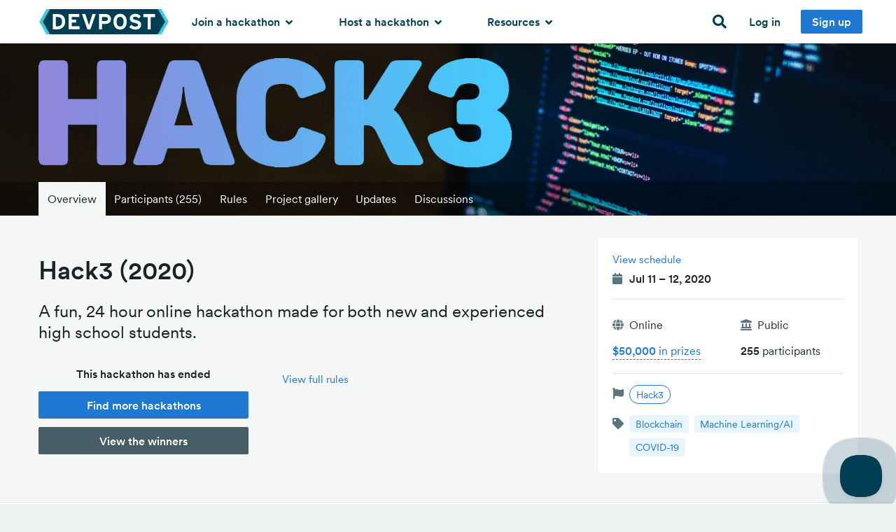

--- FILE ---
content_type: text/html; charset=utf-8
request_url: https://hack3.devpost.com/
body_size: 26453
content:
<!DOCTYPE html>
<!--[if lt IE 7]>      <html class="no-js lt-ie9 lt-ie8 lt-ie7"> <![endif]-->
<!--[if IE 7]>         <html class="no-js lt-ie9 lt-ie8"> <![endif]-->
<!--[if IE 8]>         <html class="no-js lt-ie9"> <![endif]-->
<!--[if gt IE 8]><!--> <html lang="en" class="no-js" xmlns:fb="http://ogp.me/ns/fb#" xmlns:fb="http://www.facebook.com/2008/fbml" xmlns:og="http://opengraphprotocol.org/schema/"> <!--<![endif]-->
  <head prefix="og: http://ogp.me/ns# fb: http://ogp.me/ns/fb# challengepost: http://ogp.me/ns/fb/challengepost#">
    <!-- Google Tag Manager -->
<script>(function(w,d,s,l,i){w[l]=w[l]||[];w[l].push({'gtm.start':
    new Date().getTime(),event:'gtm.js'});var f=d.getElementsByTagName(s)[0],
    j=d.createElement(s),dl=l!='dataLayer'?'&l='+l:'';j.async=true;j.src=
    'https://www.googletagmanager.com/gtm.js?id='+i+dl;f.parentNode.insertBefore(j,f);
})(window,document,'script','dataLayer','GTM-WCFRZ3V');</script>
<!-- End Google Tag Manager -->

      <script type="text/javascript">
    window.awsWafCookieDomainList = ['devpost.com']
  </script>
  <script type="text/javascript" src="https://1723d2289425.us-east-1.sdk.awswaf.com/1723d2289425/7d12beff1256/challenge.js" defer></script>


    <meta charset="utf-8">
    <meta http-equiv="X-UA-Compatible" content="IE=edge,chrome=1">
<script>window.NREUM||(NREUM={});NREUM.info={"beacon":"bam.nr-data.net","errorBeacon":"bam.nr-data.net","licenseKey":"f9082fa052","applicationID":"7341974","transactionName":"IQpdERFeXFVVRhpQDAMJXwANVlVKH1ddUggOAF0CBkIfSlhbQg==","queueTime":1,"applicationTime":195,"agent":""}</script>
<script>(window.NREUM||(NREUM={})).init={ajax:{deny_list:["bam.nr-data.net"]},feature_flags:["soft_nav"]};(window.NREUM||(NREUM={})).loader_config={licenseKey:"f9082fa052",applicationID:"7341974",browserID:"7342012"};;/*! For license information please see nr-loader-rum-1.308.0.min.js.LICENSE.txt */
(()=>{var e,t,r={163:(e,t,r)=>{"use strict";r.d(t,{j:()=>E});var n=r(384),i=r(1741);var a=r(2555);r(860).K7.genericEvents;const s="experimental.resources",o="register",c=e=>{if(!e||"string"!=typeof e)return!1;try{document.createDocumentFragment().querySelector(e)}catch{return!1}return!0};var d=r(2614),u=r(944),l=r(8122);const f="[data-nr-mask]",g=e=>(0,l.a)(e,(()=>{const e={feature_flags:[],experimental:{allow_registered_children:!1,resources:!1},mask_selector:"*",block_selector:"[data-nr-block]",mask_input_options:{color:!1,date:!1,"datetime-local":!1,email:!1,month:!1,number:!1,range:!1,search:!1,tel:!1,text:!1,time:!1,url:!1,week:!1,textarea:!1,select:!1,password:!0}};return{ajax:{deny_list:void 0,block_internal:!0,enabled:!0,autoStart:!0},api:{get allow_registered_children(){return e.feature_flags.includes(o)||e.experimental.allow_registered_children},set allow_registered_children(t){e.experimental.allow_registered_children=t},duplicate_registered_data:!1},browser_consent_mode:{enabled:!1},distributed_tracing:{enabled:void 0,exclude_newrelic_header:void 0,cors_use_newrelic_header:void 0,cors_use_tracecontext_headers:void 0,allowed_origins:void 0},get feature_flags(){return e.feature_flags},set feature_flags(t){e.feature_flags=t},generic_events:{enabled:!0,autoStart:!0},harvest:{interval:30},jserrors:{enabled:!0,autoStart:!0},logging:{enabled:!0,autoStart:!0},metrics:{enabled:!0,autoStart:!0},obfuscate:void 0,page_action:{enabled:!0},page_view_event:{enabled:!0,autoStart:!0},page_view_timing:{enabled:!0,autoStart:!0},performance:{capture_marks:!1,capture_measures:!1,capture_detail:!0,resources:{get enabled(){return e.feature_flags.includes(s)||e.experimental.resources},set enabled(t){e.experimental.resources=t},asset_types:[],first_party_domains:[],ignore_newrelic:!0}},privacy:{cookies_enabled:!0},proxy:{assets:void 0,beacon:void 0},session:{expiresMs:d.wk,inactiveMs:d.BB},session_replay:{autoStart:!0,enabled:!1,preload:!1,sampling_rate:10,error_sampling_rate:100,collect_fonts:!1,inline_images:!1,fix_stylesheets:!0,mask_all_inputs:!0,get mask_text_selector(){return e.mask_selector},set mask_text_selector(t){c(t)?e.mask_selector="".concat(t,",").concat(f):""===t||null===t?e.mask_selector=f:(0,u.R)(5,t)},get block_class(){return"nr-block"},get ignore_class(){return"nr-ignore"},get mask_text_class(){return"nr-mask"},get block_selector(){return e.block_selector},set block_selector(t){c(t)?e.block_selector+=",".concat(t):""!==t&&(0,u.R)(6,t)},get mask_input_options(){return e.mask_input_options},set mask_input_options(t){t&&"object"==typeof t?e.mask_input_options={...t,password:!0}:(0,u.R)(7,t)}},session_trace:{enabled:!0,autoStart:!0},soft_navigations:{enabled:!0,autoStart:!0},spa:{enabled:!0,autoStart:!0},ssl:void 0,user_actions:{enabled:!0,elementAttributes:["id","className","tagName","type"]}}})());var p=r(6154),m=r(9324);let h=0;const v={buildEnv:m.F3,distMethod:m.Xs,version:m.xv,originTime:p.WN},b={consented:!1},y={appMetadata:{},get consented(){return this.session?.state?.consent||b.consented},set consented(e){b.consented=e},customTransaction:void 0,denyList:void 0,disabled:!1,harvester:void 0,isolatedBacklog:!1,isRecording:!1,loaderType:void 0,maxBytes:3e4,obfuscator:void 0,onerror:void 0,ptid:void 0,releaseIds:{},session:void 0,timeKeeper:void 0,registeredEntities:[],jsAttributesMetadata:{bytes:0},get harvestCount(){return++h}},_=e=>{const t=(0,l.a)(e,y),r=Object.keys(v).reduce((e,t)=>(e[t]={value:v[t],writable:!1,configurable:!0,enumerable:!0},e),{});return Object.defineProperties(t,r)};var w=r(5701);const x=e=>{const t=e.startsWith("http");e+="/",r.p=t?e:"https://"+e};var R=r(7836),k=r(3241);const A={accountID:void 0,trustKey:void 0,agentID:void 0,licenseKey:void 0,applicationID:void 0,xpid:void 0},S=e=>(0,l.a)(e,A),T=new Set;function E(e,t={},r,s){let{init:o,info:c,loader_config:d,runtime:u={},exposed:l=!0}=t;if(!c){const e=(0,n.pV)();o=e.init,c=e.info,d=e.loader_config}e.init=g(o||{}),e.loader_config=S(d||{}),c.jsAttributes??={},p.bv&&(c.jsAttributes.isWorker=!0),e.info=(0,a.D)(c);const f=e.init,m=[c.beacon,c.errorBeacon];T.has(e.agentIdentifier)||(f.proxy.assets&&(x(f.proxy.assets),m.push(f.proxy.assets)),f.proxy.beacon&&m.push(f.proxy.beacon),e.beacons=[...m],function(e){const t=(0,n.pV)();Object.getOwnPropertyNames(i.W.prototype).forEach(r=>{const n=i.W.prototype[r];if("function"!=typeof n||"constructor"===n)return;let a=t[r];e[r]&&!1!==e.exposed&&"micro-agent"!==e.runtime?.loaderType&&(t[r]=(...t)=>{const n=e[r](...t);return a?a(...t):n})})}(e),(0,n.US)("activatedFeatures",w.B)),u.denyList=[...f.ajax.deny_list||[],...f.ajax.block_internal?m:[]],u.ptid=e.agentIdentifier,u.loaderType=r,e.runtime=_(u),T.has(e.agentIdentifier)||(e.ee=R.ee.get(e.agentIdentifier),e.exposed=l,(0,k.W)({agentIdentifier:e.agentIdentifier,drained:!!w.B?.[e.agentIdentifier],type:"lifecycle",name:"initialize",feature:void 0,data:e.config})),T.add(e.agentIdentifier)}},384:(e,t,r)=>{"use strict";r.d(t,{NT:()=>s,US:()=>u,Zm:()=>o,bQ:()=>d,dV:()=>c,pV:()=>l});var n=r(6154),i=r(1863),a=r(1910);const s={beacon:"bam.nr-data.net",errorBeacon:"bam.nr-data.net"};function o(){return n.gm.NREUM||(n.gm.NREUM={}),void 0===n.gm.newrelic&&(n.gm.newrelic=n.gm.NREUM),n.gm.NREUM}function c(){let e=o();return e.o||(e.o={ST:n.gm.setTimeout,SI:n.gm.setImmediate||n.gm.setInterval,CT:n.gm.clearTimeout,XHR:n.gm.XMLHttpRequest,REQ:n.gm.Request,EV:n.gm.Event,PR:n.gm.Promise,MO:n.gm.MutationObserver,FETCH:n.gm.fetch,WS:n.gm.WebSocket},(0,a.i)(...Object.values(e.o))),e}function d(e,t){let r=o();r.initializedAgents??={},t.initializedAt={ms:(0,i.t)(),date:new Date},r.initializedAgents[e]=t}function u(e,t){o()[e]=t}function l(){return function(){let e=o();const t=e.info||{};e.info={beacon:s.beacon,errorBeacon:s.errorBeacon,...t}}(),function(){let e=o();const t=e.init||{};e.init={...t}}(),c(),function(){let e=o();const t=e.loader_config||{};e.loader_config={...t}}(),o()}},782:(e,t,r)=>{"use strict";r.d(t,{T:()=>n});const n=r(860).K7.pageViewTiming},860:(e,t,r)=>{"use strict";r.d(t,{$J:()=>u,K7:()=>c,P3:()=>d,XX:()=>i,Yy:()=>o,df:()=>a,qY:()=>n,v4:()=>s});const n="events",i="jserrors",a="browser/blobs",s="rum",o="browser/logs",c={ajax:"ajax",genericEvents:"generic_events",jserrors:i,logging:"logging",metrics:"metrics",pageAction:"page_action",pageViewEvent:"page_view_event",pageViewTiming:"page_view_timing",sessionReplay:"session_replay",sessionTrace:"session_trace",softNav:"soft_navigations",spa:"spa"},d={[c.pageViewEvent]:1,[c.pageViewTiming]:2,[c.metrics]:3,[c.jserrors]:4,[c.spa]:5,[c.ajax]:6,[c.sessionTrace]:7,[c.softNav]:8,[c.sessionReplay]:9,[c.logging]:10,[c.genericEvents]:11},u={[c.pageViewEvent]:s,[c.pageViewTiming]:n,[c.ajax]:n,[c.spa]:n,[c.softNav]:n,[c.metrics]:i,[c.jserrors]:i,[c.sessionTrace]:a,[c.sessionReplay]:a,[c.logging]:o,[c.genericEvents]:"ins"}},944:(e,t,r)=>{"use strict";r.d(t,{R:()=>i});var n=r(3241);function i(e,t){"function"==typeof console.debug&&(console.debug("New Relic Warning: https://github.com/newrelic/newrelic-browser-agent/blob/main/docs/warning-codes.md#".concat(e),t),(0,n.W)({agentIdentifier:null,drained:null,type:"data",name:"warn",feature:"warn",data:{code:e,secondary:t}}))}},1687:(e,t,r)=>{"use strict";r.d(t,{Ak:()=>d,Ze:()=>f,x3:()=>u});var n=r(3241),i=r(7836),a=r(3606),s=r(860),o=r(2646);const c={};function d(e,t){const r={staged:!1,priority:s.P3[t]||0};l(e),c[e].get(t)||c[e].set(t,r)}function u(e,t){e&&c[e]&&(c[e].get(t)&&c[e].delete(t),p(e,t,!1),c[e].size&&g(e))}function l(e){if(!e)throw new Error("agentIdentifier required");c[e]||(c[e]=new Map)}function f(e="",t="feature",r=!1){if(l(e),!e||!c[e].get(t)||r)return p(e,t);c[e].get(t).staged=!0,g(e)}function g(e){const t=Array.from(c[e]);t.every(([e,t])=>t.staged)&&(t.sort((e,t)=>e[1].priority-t[1].priority),t.forEach(([t])=>{c[e].delete(t),p(e,t)}))}function p(e,t,r=!0){const s=e?i.ee.get(e):i.ee,c=a.i.handlers;if(!s.aborted&&s.backlog&&c){if((0,n.W)({agentIdentifier:e,type:"lifecycle",name:"drain",feature:t}),r){const e=s.backlog[t],r=c[t];if(r){for(let t=0;e&&t<e.length;++t)m(e[t],r);Object.entries(r).forEach(([e,t])=>{Object.values(t||{}).forEach(t=>{t[0]?.on&&t[0]?.context()instanceof o.y&&t[0].on(e,t[1])})})}}s.isolatedBacklog||delete c[t],s.backlog[t]=null,s.emit("drain-"+t,[])}}function m(e,t){var r=e[1];Object.values(t[r]||{}).forEach(t=>{var r=e[0];if(t[0]===r){var n=t[1],i=e[3],a=e[2];n.apply(i,a)}})}},1738:(e,t,r)=>{"use strict";r.d(t,{U:()=>g,Y:()=>f});var n=r(3241),i=r(9908),a=r(1863),s=r(944),o=r(5701),c=r(3969),d=r(8362),u=r(860),l=r(4261);function f(e,t,r,a){const f=a||r;!f||f[e]&&f[e]!==d.d.prototype[e]||(f[e]=function(){(0,i.p)(c.xV,["API/"+e+"/called"],void 0,u.K7.metrics,r.ee),(0,n.W)({agentIdentifier:r.agentIdentifier,drained:!!o.B?.[r.agentIdentifier],type:"data",name:"api",feature:l.Pl+e,data:{}});try{return t.apply(this,arguments)}catch(e){(0,s.R)(23,e)}})}function g(e,t,r,n,s){const o=e.info;null===r?delete o.jsAttributes[t]:o.jsAttributes[t]=r,(s||null===r)&&(0,i.p)(l.Pl+n,[(0,a.t)(),t,r],void 0,"session",e.ee)}},1741:(e,t,r)=>{"use strict";r.d(t,{W:()=>a});var n=r(944),i=r(4261);class a{#e(e,...t){if(this[e]!==a.prototype[e])return this[e](...t);(0,n.R)(35,e)}addPageAction(e,t){return this.#e(i.hG,e,t)}register(e){return this.#e(i.eY,e)}recordCustomEvent(e,t){return this.#e(i.fF,e,t)}setPageViewName(e,t){return this.#e(i.Fw,e,t)}setCustomAttribute(e,t,r){return this.#e(i.cD,e,t,r)}noticeError(e,t){return this.#e(i.o5,e,t)}setUserId(e,t=!1){return this.#e(i.Dl,e,t)}setApplicationVersion(e){return this.#e(i.nb,e)}setErrorHandler(e){return this.#e(i.bt,e)}addRelease(e,t){return this.#e(i.k6,e,t)}log(e,t){return this.#e(i.$9,e,t)}start(){return this.#e(i.d3)}finished(e){return this.#e(i.BL,e)}recordReplay(){return this.#e(i.CH)}pauseReplay(){return this.#e(i.Tb)}addToTrace(e){return this.#e(i.U2,e)}setCurrentRouteName(e){return this.#e(i.PA,e)}interaction(e){return this.#e(i.dT,e)}wrapLogger(e,t,r){return this.#e(i.Wb,e,t,r)}measure(e,t){return this.#e(i.V1,e,t)}consent(e){return this.#e(i.Pv,e)}}},1863:(e,t,r)=>{"use strict";function n(){return Math.floor(performance.now())}r.d(t,{t:()=>n})},1910:(e,t,r)=>{"use strict";r.d(t,{i:()=>a});var n=r(944);const i=new Map;function a(...e){return e.every(e=>{if(i.has(e))return i.get(e);const t="function"==typeof e?e.toString():"",r=t.includes("[native code]"),a=t.includes("nrWrapper");return r||a||(0,n.R)(64,e?.name||t),i.set(e,r),r})}},2555:(e,t,r)=>{"use strict";r.d(t,{D:()=>o,f:()=>s});var n=r(384),i=r(8122);const a={beacon:n.NT.beacon,errorBeacon:n.NT.errorBeacon,licenseKey:void 0,applicationID:void 0,sa:void 0,queueTime:void 0,applicationTime:void 0,ttGuid:void 0,user:void 0,account:void 0,product:void 0,extra:void 0,jsAttributes:{},userAttributes:void 0,atts:void 0,transactionName:void 0,tNamePlain:void 0};function s(e){try{return!!e.licenseKey&&!!e.errorBeacon&&!!e.applicationID}catch(e){return!1}}const o=e=>(0,i.a)(e,a)},2614:(e,t,r)=>{"use strict";r.d(t,{BB:()=>s,H3:()=>n,g:()=>d,iL:()=>c,tS:()=>o,uh:()=>i,wk:()=>a});const n="NRBA",i="SESSION",a=144e5,s=18e5,o={STARTED:"session-started",PAUSE:"session-pause",RESET:"session-reset",RESUME:"session-resume",UPDATE:"session-update"},c={SAME_TAB:"same-tab",CROSS_TAB:"cross-tab"},d={OFF:0,FULL:1,ERROR:2}},2646:(e,t,r)=>{"use strict";r.d(t,{y:()=>n});class n{constructor(e){this.contextId=e}}},2843:(e,t,r)=>{"use strict";r.d(t,{G:()=>a,u:()=>i});var n=r(3878);function i(e,t=!1,r,i){(0,n.DD)("visibilitychange",function(){if(t)return void("hidden"===document.visibilityState&&e());e(document.visibilityState)},r,i)}function a(e,t,r){(0,n.sp)("pagehide",e,t,r)}},3241:(e,t,r)=>{"use strict";r.d(t,{W:()=>a});var n=r(6154);const i="newrelic";function a(e={}){try{n.gm.dispatchEvent(new CustomEvent(i,{detail:e}))}catch(e){}}},3606:(e,t,r)=>{"use strict";r.d(t,{i:()=>a});var n=r(9908);a.on=s;var i=a.handlers={};function a(e,t,r,a){s(a||n.d,i,e,t,r)}function s(e,t,r,i,a){a||(a="feature"),e||(e=n.d);var s=t[a]=t[a]||{};(s[r]=s[r]||[]).push([e,i])}},3878:(e,t,r)=>{"use strict";function n(e,t){return{capture:e,passive:!1,signal:t}}function i(e,t,r=!1,i){window.addEventListener(e,t,n(r,i))}function a(e,t,r=!1,i){document.addEventListener(e,t,n(r,i))}r.d(t,{DD:()=>a,jT:()=>n,sp:()=>i})},3969:(e,t,r)=>{"use strict";r.d(t,{TZ:()=>n,XG:()=>o,rs:()=>i,xV:()=>s,z_:()=>a});const n=r(860).K7.metrics,i="sm",a="cm",s="storeSupportabilityMetrics",o="storeEventMetrics"},4234:(e,t,r)=>{"use strict";r.d(t,{W:()=>a});var n=r(7836),i=r(1687);class a{constructor(e,t){this.agentIdentifier=e,this.ee=n.ee.get(e),this.featureName=t,this.blocked=!1}deregisterDrain(){(0,i.x3)(this.agentIdentifier,this.featureName)}}},4261:(e,t,r)=>{"use strict";r.d(t,{$9:()=>d,BL:()=>o,CH:()=>g,Dl:()=>_,Fw:()=>y,PA:()=>h,Pl:()=>n,Pv:()=>k,Tb:()=>l,U2:()=>a,V1:()=>R,Wb:()=>x,bt:()=>b,cD:()=>v,d3:()=>w,dT:()=>c,eY:()=>p,fF:()=>f,hG:()=>i,k6:()=>s,nb:()=>m,o5:()=>u});const n="api-",i="addPageAction",a="addToTrace",s="addRelease",o="finished",c="interaction",d="log",u="noticeError",l="pauseReplay",f="recordCustomEvent",g="recordReplay",p="register",m="setApplicationVersion",h="setCurrentRouteName",v="setCustomAttribute",b="setErrorHandler",y="setPageViewName",_="setUserId",w="start",x="wrapLogger",R="measure",k="consent"},5289:(e,t,r)=>{"use strict";r.d(t,{GG:()=>s,Qr:()=>c,sB:()=>o});var n=r(3878),i=r(6389);function a(){return"undefined"==typeof document||"complete"===document.readyState}function s(e,t){if(a())return e();const r=(0,i.J)(e),s=setInterval(()=>{a()&&(clearInterval(s),r())},500);(0,n.sp)("load",r,t)}function o(e){if(a())return e();(0,n.DD)("DOMContentLoaded",e)}function c(e){if(a())return e();(0,n.sp)("popstate",e)}},5607:(e,t,r)=>{"use strict";r.d(t,{W:()=>n});const n=(0,r(9566).bz)()},5701:(e,t,r)=>{"use strict";r.d(t,{B:()=>a,t:()=>s});var n=r(3241);const i=new Set,a={};function s(e,t){const r=t.agentIdentifier;a[r]??={},e&&"object"==typeof e&&(i.has(r)||(t.ee.emit("rumresp",[e]),a[r]=e,i.add(r),(0,n.W)({agentIdentifier:r,loaded:!0,drained:!0,type:"lifecycle",name:"load",feature:void 0,data:e})))}},6154:(e,t,r)=>{"use strict";r.d(t,{OF:()=>c,RI:()=>i,WN:()=>u,bv:()=>a,eN:()=>l,gm:()=>s,mw:()=>o,sb:()=>d});var n=r(1863);const i="undefined"!=typeof window&&!!window.document,a="undefined"!=typeof WorkerGlobalScope&&("undefined"!=typeof self&&self instanceof WorkerGlobalScope&&self.navigator instanceof WorkerNavigator||"undefined"!=typeof globalThis&&globalThis instanceof WorkerGlobalScope&&globalThis.navigator instanceof WorkerNavigator),s=i?window:"undefined"!=typeof WorkerGlobalScope&&("undefined"!=typeof self&&self instanceof WorkerGlobalScope&&self||"undefined"!=typeof globalThis&&globalThis instanceof WorkerGlobalScope&&globalThis),o=Boolean("hidden"===s?.document?.visibilityState),c=/iPad|iPhone|iPod/.test(s.navigator?.userAgent),d=c&&"undefined"==typeof SharedWorker,u=((()=>{const e=s.navigator?.userAgent?.match(/Firefox[/\s](\d+\.\d+)/);Array.isArray(e)&&e.length>=2&&e[1]})(),Date.now()-(0,n.t)()),l=()=>"undefined"!=typeof PerformanceNavigationTiming&&s?.performance?.getEntriesByType("navigation")?.[0]?.responseStart},6389:(e,t,r)=>{"use strict";function n(e,t=500,r={}){const n=r?.leading||!1;let i;return(...r)=>{n&&void 0===i&&(e.apply(this,r),i=setTimeout(()=>{i=clearTimeout(i)},t)),n||(clearTimeout(i),i=setTimeout(()=>{e.apply(this,r)},t))}}function i(e){let t=!1;return(...r)=>{t||(t=!0,e.apply(this,r))}}r.d(t,{J:()=>i,s:()=>n})},6630:(e,t,r)=>{"use strict";r.d(t,{T:()=>n});const n=r(860).K7.pageViewEvent},7699:(e,t,r)=>{"use strict";r.d(t,{It:()=>a,KC:()=>o,No:()=>i,qh:()=>s});var n=r(860);const i=16e3,a=1e6,s="SESSION_ERROR",o={[n.K7.logging]:!0,[n.K7.genericEvents]:!1,[n.K7.jserrors]:!1,[n.K7.ajax]:!1}},7836:(e,t,r)=>{"use strict";r.d(t,{P:()=>o,ee:()=>c});var n=r(384),i=r(8990),a=r(2646),s=r(5607);const o="nr@context:".concat(s.W),c=function e(t,r){var n={},s={},u={},l=!1;try{l=16===r.length&&d.initializedAgents?.[r]?.runtime.isolatedBacklog}catch(e){}var f={on:p,addEventListener:p,removeEventListener:function(e,t){var r=n[e];if(!r)return;for(var i=0;i<r.length;i++)r[i]===t&&r.splice(i,1)},emit:function(e,r,n,i,a){!1!==a&&(a=!0);if(c.aborted&&!i)return;t&&a&&t.emit(e,r,n);var o=g(n);m(e).forEach(e=>{e.apply(o,r)});var d=v()[s[e]];d&&d.push([f,e,r,o]);return o},get:h,listeners:m,context:g,buffer:function(e,t){const r=v();if(t=t||"feature",f.aborted)return;Object.entries(e||{}).forEach(([e,n])=>{s[n]=t,t in r||(r[t]=[])})},abort:function(){f._aborted=!0,Object.keys(f.backlog).forEach(e=>{delete f.backlog[e]})},isBuffering:function(e){return!!v()[s[e]]},debugId:r,backlog:l?{}:t&&"object"==typeof t.backlog?t.backlog:{},isolatedBacklog:l};return Object.defineProperty(f,"aborted",{get:()=>{let e=f._aborted||!1;return e||(t&&(e=t.aborted),e)}}),f;function g(e){return e&&e instanceof a.y?e:e?(0,i.I)(e,o,()=>new a.y(o)):new a.y(o)}function p(e,t){n[e]=m(e).concat(t)}function m(e){return n[e]||[]}function h(t){return u[t]=u[t]||e(f,t)}function v(){return f.backlog}}(void 0,"globalEE"),d=(0,n.Zm)();d.ee||(d.ee=c)},8122:(e,t,r)=>{"use strict";r.d(t,{a:()=>i});var n=r(944);function i(e,t){try{if(!e||"object"!=typeof e)return(0,n.R)(3);if(!t||"object"!=typeof t)return(0,n.R)(4);const r=Object.create(Object.getPrototypeOf(t),Object.getOwnPropertyDescriptors(t)),a=0===Object.keys(r).length?e:r;for(let s in a)if(void 0!==e[s])try{if(null===e[s]){r[s]=null;continue}Array.isArray(e[s])&&Array.isArray(t[s])?r[s]=Array.from(new Set([...e[s],...t[s]])):"object"==typeof e[s]&&"object"==typeof t[s]?r[s]=i(e[s],t[s]):r[s]=e[s]}catch(e){r[s]||(0,n.R)(1,e)}return r}catch(e){(0,n.R)(2,e)}}},8362:(e,t,r)=>{"use strict";r.d(t,{d:()=>a});var n=r(9566),i=r(1741);class a extends i.W{agentIdentifier=(0,n.LA)(16)}},8374:(e,t,r)=>{r.nc=(()=>{try{return document?.currentScript?.nonce}catch(e){}return""})()},8990:(e,t,r)=>{"use strict";r.d(t,{I:()=>i});var n=Object.prototype.hasOwnProperty;function i(e,t,r){if(n.call(e,t))return e[t];var i=r();if(Object.defineProperty&&Object.keys)try{return Object.defineProperty(e,t,{value:i,writable:!0,enumerable:!1}),i}catch(e){}return e[t]=i,i}},9324:(e,t,r)=>{"use strict";r.d(t,{F3:()=>i,Xs:()=>a,xv:()=>n});const n="1.308.0",i="PROD",a="CDN"},9566:(e,t,r)=>{"use strict";r.d(t,{LA:()=>o,bz:()=>s});var n=r(6154);const i="xxxxxxxx-xxxx-4xxx-yxxx-xxxxxxxxxxxx";function a(e,t){return e?15&e[t]:16*Math.random()|0}function s(){const e=n.gm?.crypto||n.gm?.msCrypto;let t,r=0;return e&&e.getRandomValues&&(t=e.getRandomValues(new Uint8Array(30))),i.split("").map(e=>"x"===e?a(t,r++).toString(16):"y"===e?(3&a()|8).toString(16):e).join("")}function o(e){const t=n.gm?.crypto||n.gm?.msCrypto;let r,i=0;t&&t.getRandomValues&&(r=t.getRandomValues(new Uint8Array(e)));const s=[];for(var o=0;o<e;o++)s.push(a(r,i++).toString(16));return s.join("")}},9908:(e,t,r)=>{"use strict";r.d(t,{d:()=>n,p:()=>i});var n=r(7836).ee.get("handle");function i(e,t,r,i,a){a?(a.buffer([e],i),a.emit(e,t,r)):(n.buffer([e],i),n.emit(e,t,r))}}},n={};function i(e){var t=n[e];if(void 0!==t)return t.exports;var a=n[e]={exports:{}};return r[e](a,a.exports,i),a.exports}i.m=r,i.d=(e,t)=>{for(var r in t)i.o(t,r)&&!i.o(e,r)&&Object.defineProperty(e,r,{enumerable:!0,get:t[r]})},i.f={},i.e=e=>Promise.all(Object.keys(i.f).reduce((t,r)=>(i.f[r](e,t),t),[])),i.u=e=>"nr-rum-1.308.0.min.js",i.o=(e,t)=>Object.prototype.hasOwnProperty.call(e,t),e={},t="NRBA-1.308.0.PROD:",i.l=(r,n,a,s)=>{if(e[r])e[r].push(n);else{var o,c;if(void 0!==a)for(var d=document.getElementsByTagName("script"),u=0;u<d.length;u++){var l=d[u];if(l.getAttribute("src")==r||l.getAttribute("data-webpack")==t+a){o=l;break}}if(!o){c=!0;var f={296:"sha512-+MIMDsOcckGXa1EdWHqFNv7P+JUkd5kQwCBr3KE6uCvnsBNUrdSt4a/3/L4j4TxtnaMNjHpza2/erNQbpacJQA=="};(o=document.createElement("script")).charset="utf-8",i.nc&&o.setAttribute("nonce",i.nc),o.setAttribute("data-webpack",t+a),o.src=r,0!==o.src.indexOf(window.location.origin+"/")&&(o.crossOrigin="anonymous"),f[s]&&(o.integrity=f[s])}e[r]=[n];var g=(t,n)=>{o.onerror=o.onload=null,clearTimeout(p);var i=e[r];if(delete e[r],o.parentNode&&o.parentNode.removeChild(o),i&&i.forEach(e=>e(n)),t)return t(n)},p=setTimeout(g.bind(null,void 0,{type:"timeout",target:o}),12e4);o.onerror=g.bind(null,o.onerror),o.onload=g.bind(null,o.onload),c&&document.head.appendChild(o)}},i.r=e=>{"undefined"!=typeof Symbol&&Symbol.toStringTag&&Object.defineProperty(e,Symbol.toStringTag,{value:"Module"}),Object.defineProperty(e,"__esModule",{value:!0})},i.p="https://js-agent.newrelic.com/",(()=>{var e={374:0,840:0};i.f.j=(t,r)=>{var n=i.o(e,t)?e[t]:void 0;if(0!==n)if(n)r.push(n[2]);else{var a=new Promise((r,i)=>n=e[t]=[r,i]);r.push(n[2]=a);var s=i.p+i.u(t),o=new Error;i.l(s,r=>{if(i.o(e,t)&&(0!==(n=e[t])&&(e[t]=void 0),n)){var a=r&&("load"===r.type?"missing":r.type),s=r&&r.target&&r.target.src;o.message="Loading chunk "+t+" failed: ("+a+": "+s+")",o.name="ChunkLoadError",o.type=a,o.request=s,n[1](o)}},"chunk-"+t,t)}};var t=(t,r)=>{var n,a,[s,o,c]=r,d=0;if(s.some(t=>0!==e[t])){for(n in o)i.o(o,n)&&(i.m[n]=o[n]);if(c)c(i)}for(t&&t(r);d<s.length;d++)a=s[d],i.o(e,a)&&e[a]&&e[a][0](),e[a]=0},r=self["webpackChunk:NRBA-1.308.0.PROD"]=self["webpackChunk:NRBA-1.308.0.PROD"]||[];r.forEach(t.bind(null,0)),r.push=t.bind(null,r.push.bind(r))})(),(()=>{"use strict";i(8374);var e=i(8362),t=i(860);const r=Object.values(t.K7);var n=i(163);var a=i(9908),s=i(1863),o=i(4261),c=i(1738);var d=i(1687),u=i(4234),l=i(5289),f=i(6154),g=i(944),p=i(384);const m=e=>f.RI&&!0===e?.privacy.cookies_enabled;function h(e){return!!(0,p.dV)().o.MO&&m(e)&&!0===e?.session_trace.enabled}var v=i(6389),b=i(7699);class y extends u.W{constructor(e,t){super(e.agentIdentifier,t),this.agentRef=e,this.abortHandler=void 0,this.featAggregate=void 0,this.loadedSuccessfully=void 0,this.onAggregateImported=new Promise(e=>{this.loadedSuccessfully=e}),this.deferred=Promise.resolve(),!1===e.init[this.featureName].autoStart?this.deferred=new Promise((t,r)=>{this.ee.on("manual-start-all",(0,v.J)(()=>{(0,d.Ak)(e.agentIdentifier,this.featureName),t()}))}):(0,d.Ak)(e.agentIdentifier,t)}importAggregator(e,t,r={}){if(this.featAggregate)return;const n=async()=>{let n;await this.deferred;try{if(m(e.init)){const{setupAgentSession:t}=await i.e(296).then(i.bind(i,3305));n=t(e)}}catch(e){(0,g.R)(20,e),this.ee.emit("internal-error",[e]),(0,a.p)(b.qh,[e],void 0,this.featureName,this.ee)}try{if(!this.#t(this.featureName,n,e.init))return(0,d.Ze)(this.agentIdentifier,this.featureName),void this.loadedSuccessfully(!1);const{Aggregate:i}=await t();this.featAggregate=new i(e,r),e.runtime.harvester.initializedAggregates.push(this.featAggregate),this.loadedSuccessfully(!0)}catch(e){(0,g.R)(34,e),this.abortHandler?.(),(0,d.Ze)(this.agentIdentifier,this.featureName,!0),this.loadedSuccessfully(!1),this.ee&&this.ee.abort()}};f.RI?(0,l.GG)(()=>n(),!0):n()}#t(e,r,n){if(this.blocked)return!1;switch(e){case t.K7.sessionReplay:return h(n)&&!!r;case t.K7.sessionTrace:return!!r;default:return!0}}}var _=i(6630),w=i(2614),x=i(3241);class R extends y{static featureName=_.T;constructor(e){var t;super(e,_.T),this.setupInspectionEvents(e.agentIdentifier),t=e,(0,c.Y)(o.Fw,function(e,r){"string"==typeof e&&("/"!==e.charAt(0)&&(e="/"+e),t.runtime.customTransaction=(r||"http://custom.transaction")+e,(0,a.p)(o.Pl+o.Fw,[(0,s.t)()],void 0,void 0,t.ee))},t),this.importAggregator(e,()=>i.e(296).then(i.bind(i,3943)))}setupInspectionEvents(e){const t=(t,r)=>{t&&(0,x.W)({agentIdentifier:e,timeStamp:t.timeStamp,loaded:"complete"===t.target.readyState,type:"window",name:r,data:t.target.location+""})};(0,l.sB)(e=>{t(e,"DOMContentLoaded")}),(0,l.GG)(e=>{t(e,"load")}),(0,l.Qr)(e=>{t(e,"navigate")}),this.ee.on(w.tS.UPDATE,(t,r)=>{(0,x.W)({agentIdentifier:e,type:"lifecycle",name:"session",data:r})})}}class k extends e.d{constructor(e){var t;(super(),f.gm)?(this.features={},(0,p.bQ)(this.agentIdentifier,this),this.desiredFeatures=new Set(e.features||[]),this.desiredFeatures.add(R),(0,n.j)(this,e,e.loaderType||"agent"),t=this,(0,c.Y)(o.cD,function(e,r,n=!1){if("string"==typeof e){if(["string","number","boolean"].includes(typeof r)||null===r)return(0,c.U)(t,e,r,o.cD,n);(0,g.R)(40,typeof r)}else(0,g.R)(39,typeof e)},t),function(e){(0,c.Y)(o.Dl,function(t,r=!1){if("string"!=typeof t&&null!==t)return void(0,g.R)(41,typeof t);const n=e.info.jsAttributes["enduser.id"];r&&null!=n&&n!==t?(0,a.p)(o.Pl+"setUserIdAndResetSession",[t],void 0,"session",e.ee):(0,c.U)(e,"enduser.id",t,o.Dl,!0)},e)}(this),function(e){(0,c.Y)(o.nb,function(t){if("string"==typeof t||null===t)return(0,c.U)(e,"application.version",t,o.nb,!1);(0,g.R)(42,typeof t)},e)}(this),function(e){(0,c.Y)(o.d3,function(){e.ee.emit("manual-start-all")},e)}(this),function(e){(0,c.Y)(o.Pv,function(t=!0){if("boolean"==typeof t){if((0,a.p)(o.Pl+o.Pv,[t],void 0,"session",e.ee),e.runtime.consented=t,t){const t=e.features.page_view_event;t.onAggregateImported.then(e=>{const r=t.featAggregate;e&&!r.sentRum&&r.sendRum()})}}else(0,g.R)(65,typeof t)},e)}(this),this.run()):(0,g.R)(21)}get config(){return{info:this.info,init:this.init,loader_config:this.loader_config,runtime:this.runtime}}get api(){return this}run(){try{const e=function(e){const t={};return r.forEach(r=>{t[r]=!!e[r]?.enabled}),t}(this.init),n=[...this.desiredFeatures];n.sort((e,r)=>t.P3[e.featureName]-t.P3[r.featureName]),n.forEach(r=>{if(!e[r.featureName]&&r.featureName!==t.K7.pageViewEvent)return;if(r.featureName===t.K7.spa)return void(0,g.R)(67);const n=function(e){switch(e){case t.K7.ajax:return[t.K7.jserrors];case t.K7.sessionTrace:return[t.K7.ajax,t.K7.pageViewEvent];case t.K7.sessionReplay:return[t.K7.sessionTrace];case t.K7.pageViewTiming:return[t.K7.pageViewEvent];default:return[]}}(r.featureName).filter(e=>!(e in this.features));n.length>0&&(0,g.R)(36,{targetFeature:r.featureName,missingDependencies:n}),this.features[r.featureName]=new r(this)})}catch(e){(0,g.R)(22,e);for(const e in this.features)this.features[e].abortHandler?.();const t=(0,p.Zm)();delete t.initializedAgents[this.agentIdentifier]?.features,delete this.sharedAggregator;return t.ee.get(this.agentIdentifier).abort(),!1}}}var A=i(2843),S=i(782);class T extends y{static featureName=S.T;constructor(e){super(e,S.T),f.RI&&((0,A.u)(()=>(0,a.p)("docHidden",[(0,s.t)()],void 0,S.T,this.ee),!0),(0,A.G)(()=>(0,a.p)("winPagehide",[(0,s.t)()],void 0,S.T,this.ee)),this.importAggregator(e,()=>i.e(296).then(i.bind(i,2117))))}}var E=i(3969);class I extends y{static featureName=E.TZ;constructor(e){super(e,E.TZ),f.RI&&document.addEventListener("securitypolicyviolation",e=>{(0,a.p)(E.xV,["Generic/CSPViolation/Detected"],void 0,this.featureName,this.ee)}),this.importAggregator(e,()=>i.e(296).then(i.bind(i,9623)))}}new k({features:[R,T,I],loaderType:"lite"})})()})();</script>
    <title>Hack3 (2020): A fun, 24 hour online hackathon made for both new and experienced high school students. - Devpost</title>

    <meta name="viewport" content="width=device-width, initial-scale=1, maximum-scale=1">


    <!--[if gt IE 7]><!-->
      <script src="https://kit.fontawesome.com/0c13a9f144.js" crossorigin="anonymous"></script>
      <link rel="stylesheet" media="screen" href="https://d2dmyh35ffsxbl.cloudfront.net/assets/reimagine2-f0b5d68d5a825bebf7210a882eab77c86960fa3bcd1d5e6a901bf97d2b7f33a0.css" />
      <link rel="stylesheet" media="screen" href="https://d2dmyh35ffsxbl.cloudfront.net/assets/challenges/reimagine_layout-407527368ddabb09e8e1ff3fdcc326545d797f0044de94c353f50067f3b050fa.css" />
      
      <style type="text/css">
    #challenge-header h1 a {
      color: #0088cc;
    }

  #challenge-header h1.header-image {
    text-align: left;
  }

  #challenge-header {
    background: #f0efed url(https://d112y698adiu2z.cloudfront.net/photos/production/challenge_background_images/001/113/700/datas/original.jpg) center;

    background-size: cover;
  }

  
</style>

    <!--<![endif]-->

    <!--[if lt IE 9]>
      <script src="https://d2dmyh35ffsxbl.cloudfront.net/assets/modernizr-58ea6a8d3054105c74975c648df5d77247ea7b62e2c3ed291aace5e4139d5eb5.js"></script>
    <![endif]-->

    <meta name="description" content="A fun, 24 hour online hackathon made for both new and experienced high school students." />
<meta property="fb:app_id" content="115745995110194" />
<meta property="og:title" content="Hack3 (2020)" />
<meta property="og:description" content="A fun, 24 hour online hackathon made for both new and experienced high school students." />
<meta property="og:type" content="challengepost:challenge" />
<meta property="og:site_name" content="Hack3 (2020)" />
<meta property="og:image" content="https://d112y698adiu2z.cloudfront.net/photos/production/challenge_thumbnails/001/118/359/datas/original.png" />
<meta property="og:url" content="https://hack3.devpost.com/" />
<meta name="twitter:card" content="summary" />
<meta name="twitter:site" content="@Devpost" />
<meta name="twitter:title" content="Hack3 (2020)" />
<meta name="twitter:description" content="A fun, 24 hour online hackathon made for both new and experienced high school students." />
<meta name="twitter:image" content="https://d112y698adiu2z.cloudfront.net/photos/production/challenge_thumbnails/001/118/359/datas/large.png" />
<meta name="twitter:domain" content="devpost.com" />

    <meta name="csrf-param" content="authenticity_token" />
<meta name="csrf-token" content="Ep+lOGBWsZ291v8mOf+pougvOfXsFONFVNCcqSq/WP43KhrOB/F58maO2JNjFeoKZPYakrAcgm7OO8eCTdOO9A==" />
    

    
  <script type="application/ld+json" id="challenge-json-ld">

    {
  "@context": "http://schema.org",
  "@type": "Event",
  "name": "Hack3 (2020)",
  "location": {
    "@type": "Place",
    "name": "Hack3 (2020)",
    "url": "https://hack3.devpost.com/",
    "address": {
      "@type": "PostalAddress",
      "name": "Online",
      "addressLocality": "",
      "addressRegion": ""
    }
  },
  "description": "&lt;p&gt;Hack3 aims to empower high school students to &lt;strong&gt;learn computer science&lt;/strong&gt;, especially for those in underrepresented demographics to increase&amp;nbsp;&lt;strong&gt;diversity&lt;/strong&gt;&amp;nbsp;for generations to come. We hope that by bringing students of all backgrounds together, we will be able to foster innovation, creativity, and create new lifelong friendships for hackers.&amp;nbsp;&lt;/p&gt;\n&lt;p&gt;&amp;nbsp;&lt;/p&gt;\n&lt;p&gt;We aim to connect hundreds of students of &lt;strong&gt;all skill levels&lt;/strong&gt;, both novice and experienced, to learn to build novel projects that will&amp;nbsp;&lt;strong&gt;positively impact the world&lt;/strong&gt;. Participants will have &lt;strong&gt;24 hours&lt;/strong&gt; to develop a product that targets one of three tracks, &lt;strong&gt;including COVID-19, groundbreaking technologies, and recreation&lt;/strong&gt;, and participants will learn from numerous workshops led by &lt;strong&gt;industry professionals&lt;/strong&gt;.&amp;nbsp;&lt;/p&gt;\n&lt;p&gt;&amp;nbsp;&lt;/p&gt;\n&lt;p&gt;Our opening ceremony begins at &lt;strong&gt;July 11&lt;/strong&gt; at &lt;strong&gt;12:00 PM EDT&lt;/strong&gt;. &lt;strong&gt;Attendance is compulsory&lt;/strong&gt;. The link is found in our Slack, which can be accessed after completing our registration form here:&amp;nbsp;&lt;a href=&quot;https://docs.google.com/forms/d/e/1FAIpQLSdjCtcfuSKbBRd9ndnY1kPZ0U9U7qTgjrjIv87VW_GaAT02AQ/viewform&quot;&gt;https://docs.google.com/forms/d/e/1FAIpQLSdjCtcfuSKbBRd9ndnY1kPZ0U9U7qTgjrjIv87VW_GaAT02AQ/viewform&lt;/a&gt;. You need a Google Account to complete it.&amp;nbsp;&lt;/p&gt;\n&lt;p&gt;&amp;nbsp;&lt;/p&gt;\n&lt;p&gt;Important times (All times are in EDT):&amp;nbsp;&lt;/p&gt;\n&lt;p&gt;July 11&lt;/p&gt;\n&lt;p&gt;12:00 PM: Opening Ceremony (Mandatory)&lt;/p&gt;\n&lt;p&gt;1:00 PM: Hacking Starts&lt;/p&gt;\n&lt;p&gt;July 12:&lt;/p&gt;\n&lt;p&gt;1:00 PM: Hacking Stops, Judging Starts &amp;amp; Public Voting Starts&lt;/p&gt;\n&lt;p&gt;3:30 PM - 4:00 PM: Closing Ceremony, Winners Released&lt;/p&gt;\n&lt;p&gt;Full Schedule With Workshops:&amp;nbsp;&lt;a href=&quot;https://hack3.co/schedule/&quot;&gt;https://hack3.co/schedule/&lt;/a&gt;&lt;/p&gt;\n&lt;p&gt;&amp;nbsp;&lt;/p&gt;\n&lt;p&gt;Read more at https://hack3.co&lt;/p&gt;\n&lt;p&gt;Email us at team@hack3.co if you have any questions.&amp;nbsp;&lt;/p&gt;",
  "organizer": {
    "@type": "Organization",
    "name": "Devpost, Inc.",
    "url": "https://devpost.com/"
  },
  "startDate": "2020-07-11T13:00:00.000-04:00",
  "endDate": "2020-07-12T13:00:00.000-04:00",
  "image": "https://d112y698adiu2z.cloudfront.net/photos/production/challenge_photos/001/113/698/datas/original.png",
  "url": "https://hack3.devpost.com/",
  "eventAttendanceMode": "https://schema.org/OnlineEventAttendanceMode"
}
</script>

  </head>

  <body id="body-challenges" class="foundation-grid action-show controller-challenges engine-challenges">
    <!-- Google Tag Manager (noscript) -->
<noscript><iframe src="https://www.googletagmanager.com/ns.html?id=GTM-WCFRZ3V"
                  height="0" width="0" style="display:none;visibility:hidden"></iframe></noscript>
<!-- End Google Tag Manager (noscript) -->


    <!--googleoff: anchor-->

<!--[if lte IE 9 ]>
  <div id="unsupported_browser_version" class="persistent_message alert-box alert">
    <p>
      We've detected that you are using an unsupported browser.  Please
      <a href="http://browsehappy.com/">upgrade your browser</a>
      to Internet Explorer 10 or higher.
    </p>
  </div>
<![endif]-->


<!--googleon: anchor-->



    
    
    
  
<header id="global-nav">
  <div class="contain-to-grid hide-for-large-up">
  <nav class="top-bar" data-topbar>
    <ul class="title-area top-bar-section">
      <li>
        <a class="toggle-topbar has-dropdown text-center" data-target-menu="world" id="hamburger" href="#">
          <i class="ss-icon ss-rows"></i>
</a>      </li>
      <li class="name">
        <span id="logo">
  <a href="https://devpost.com">
    <img alt="Devpost" class="show-for-small" src="https://d2dmyh35ffsxbl.cloudfront.net/assets/reimagine2/devpost-logo-mobile-f3aff76bfc0b6ada9bb4ddd773bfc534769ed793f962612804a1e84c305a5f94.svg" />
    <img alt="Devpost" class="show-for-medium-up" src="https://d2dmyh35ffsxbl.cloudfront.net/assets/reimagine2/devpost-logo-25d0005ec83e3b9ef6fce93235bb6d642d7c828f31758ebdb5b7ee87de7d45c3.svg" />
</a></span>

      </li>
      <li id="mobile-search-form-container" class="search-form-container mobile hide">
        <form class="flex-row align-items-center search-form" action="https://devpost.com/hackathons" accept-charset="UTF-8" method="get"><input name="utf8" type="hidden" value="&#x2713;" />
          <div class="search-field-wrapper flex-row align-items-stretch mx-4">
  <span class="align-items-center">
    <i class="fas fa-search search-icon"></i>
  </span>

  <input type="search" name="search" id="search" title="Search" placeholder="Search hackathons..." />

  <a href="#" class="align-items-center close-icon" data-toggle-mobile-search>
    <i class="fas fa-times"></i>
  </a>
</div>

</form>      </li>

      
        <li class="right logged-out">
    <ul>
  <li>
    <a id="main-link" href="https://secure.devpost.com/users/login?ref=top-nav-login">
      Log in
</a>  </li>
  <li class="show-for-medium-up">
    <a id="signup-link" href="https://secure.devpost.com/users/register?ref_content=signup_global_nav&amp;ref_feature=signup&amp;ref_medium=button">
      <span class="inner-button">
        Sign up
      </span>
</a>  </li>
</ul>

  </li>

      <li class="search-expand-container mobile right">
        <a data-toggle-mobile-search><i class="fas fa-search"></i></a>
      </li>
    </ul>

    <section class="top-bar-section" data-top-nav-menu="user">
      
    </section>

    <section class="top-bar-section" data-top-nav-menu="world">
      <ul class="right">
  <div class="mobile">
  <a class="accordion-tab" data-accordion-tab href="#join-a-hackathon">
    <span>Join a hackathon</span>
    <i class="fa-angle-down fas" aria-hidden="true"></i>
    <i class="fa-angle-up fas" aria-hidden="true"></i>
  </a>
  <div class="accordion-section" data-accordion-section="join-a-hackathon">
    <div class="floating-menu-wrapper">
      
<div class="panel-section">
  <a class="panel-product panel-product-content" href="https://devpost.com/hackathons">
    <img alt="Devpost logo" src="https://d2dmyh35ffsxbl.cloudfront.net/assets/reimagine2/devpost-logo-mobile-f3aff76bfc0b6ada9bb4ddd773bfc534769ed793f962612804a1e84c305a5f94.svg" />
    <div>
      <p class="title bold">Devpost</p>
      <p class="subtitle">Participate in our public hackathons</p>
    </div>
</a>  <div class="panel-content with-icon-offset">
    <a href="https://devpost.com/hackathons">
      Hackathons <i class="fa-arrow-right fas" aria-hidden="true" aria-label="Arrow icon"></i>
</a>    <a href="https://devpost.com/software">
      Projects <i class="fa-arrow-right fas" aria-hidden="true" aria-label="Arrow icon"></i>
</a>  </div>
</div>

    </div>

    <div class="floating-menu-wrapper">
      
<div class="panel-section">
  <a class="panel-product panel-product-content" href="https://devpost.team">
    <img alt="Devpost for Teams" src="https://d2dmyh35ffsxbl.cloudfront.net/assets/reimagine2/dft-logo-mobile-ab66dd5a4f4b2f045ad86d0e5f432dc85974c3d778b353d32213c24ca176484b.svg" />
    <div>
      <p class="title bold">Devpost for Teams</p>
      <p class="subtitle">Access your company's private hackathons</p>
    </div>
  </a>
  <div class="panel-content with-icon-offset">
    <a href="https://devpost.team">
      Login <i class="fa-arrow-right fas" aria-hidden="true" aria-label="Arrow icon"></i>
    </a>
  </div>
</div>

    </div>
  </div>

  <a class="accordion-tab" data-accordion-tab href="#host-a-hackathon">
    Host a hackathon
    <i class="fa-angle-down fas" aria-hidden="true"></i>
    <i class="fa-angle-up fas" aria-hidden="true"></i>
  </a>
  <div class="accordion-section" data-accordion-section="host-a-hackathon">
    <div class="floating-menu-wrapper">
      
<div class="panel-section">
  <a class="panel-product panel-product-content" href="https://info.devpost.com/product/public-hackathons">
    <img alt="Devpost" src="https://d2dmyh35ffsxbl.cloudfront.net/assets/reimagine2/devpost-logo-mobile-f3aff76bfc0b6ada9bb4ddd773bfc534769ed793f962612804a1e84c305a5f94.svg" />
    <div>
      <p class="title bold">Devpost</p>
      <p class="subtitle">Grow your developer ecosystem and promote your platform</p>
    </div>
  </a>

  <div class="panel-content with-icon-offset">
    <a href="https://info.devpost.com/product/public-hackathons">
      Host a public hackathon <i class="fa-arrow-right fas" aria-hidden="true" aria-label="Arrow icon"></i>
</a>  </div>
</div>

    </div>

    <div class="floating-menu-wrapper">
      
<div class="panel-section">
  <a class="panel-product panel-product-content" href="https://info.devpost.com/product/devpost-for-teams">
    <img alt="Devpost for Teams logo" src="https://d2dmyh35ffsxbl.cloudfront.net/assets/reimagine2/dft-logo-mobile-ab66dd5a4f4b2f045ad86d0e5f432dc85974c3d778b353d32213c24ca176484b.svg" />
    <div>
      <p class="title bold">Devpost for Teams</p>
      <p class="subtitle">Drive innovation, collaboration, and retention within your organization</p>
    </div>
  </a>

  <div class="panel-content with-icon-offset">
    <a href="https://info.devpost.com/product/devpost-for-teams">
      Host an internal hackathon <i class="fa-arrow-right fas" aria-hidden="true" aria-label="Arrow icon"></i>
</a>  </div>
</div>

    </div>

    <div class="floating-menu-wrapper">
      
<div class="panel-section ">
  <div class="panel-content">
    <p class="title bold">By use case</p>


      <a href="https://info.devpost.com/product/ai-hackathons">
        AI hackathons <i class="fa-arrow-right fas" aria-hidden="true" aria-label="Arrow icon"></i>
</a>      <a href="https://info.devpost.com/product/customer-hackathons">
        Customer hackathons <i class="fa-arrow-right fas" aria-hidden="true" aria-label="Arrow icon"></i>
</a>      <a href="https://info.devpost.com/product/devpost-for-teams">
        Employee hackathons <i class="fa-arrow-right fas" aria-hidden="true" aria-label="Arrow icon"></i>
</a>      <a href="https://info.devpost.com/product/public-hackathons">
        Public hackathons <i class="fa-arrow-right fas" aria-hidden="true" aria-label="Arrow icon"></i>
</a>  </div>
</div>
    </div>
  </div>

  <a class="accordion-tab" data-accordion-tab href="#resources">
    Resources
    <i class="fa-angle-down fas" aria-hidden="true"></i>
    <i class="fa-angle-up fas" aria-hidden="true"></i>
  </a>
  <div class="accordion-section" data-accordion-section="resources">
    <div class="floating-menu-wrapper">
      <div class="panel-content">
        <div class="panel-section">
          
  <div class="panel-container mr-0 is-flex-grow-1 mb-4">
    <a class="bordered bordered-hover panel-section padded" href="https://info.devpost.com/blog">
      <p class="resource-title">
        Blog
      </p>
      <p class="subtitle">
        Insights into hackathon planning and participation
      </p>
</a>  </div>
  <div class="panel-container mr-0 is-flex-grow-1 mb-4">
    <a class="bordered bordered-hover panel-section padded" href="https://info.devpost.com/customer-stories">
      <p class="resource-title">
        Customer stories
      </p>
      <p class="subtitle">
        Inspiration from peers and other industry leaders
      </p>
</a>  </div>
  <div class="panel-container mr-0 is-flex-grow-1 mb-4">
    <a class="bordered bordered-hover panel-section padded" href="https://info.devpost.com/guides">
      <p class="resource-title">
        Planning guides
      </p>
      <p class="subtitle">
        Best practices for planning online and in-person hackathons
      </p>
</a>  </div>
  <div class="panel-container mr-0 is-flex-grow-1 mb-4">
    <a class="bordered bordered-hover panel-section padded" href="https://info.devpost.com/webinar-events">
      <p class="resource-title">
        Webinars &amp; events
      </p>
      <p class="subtitle">
        Upcoming events and on-demand recordings
      </p>
</a>  </div>
  <div class="panel-container mr-0 is-flex-grow-1 mb-4">
    <a class="bordered bordered-hover panel-section padded" href="https://help.devpost.com/">
      <p class="resource-title">
        Help desk
      </p>
      <p class="subtitle">
        Common questions and support documentation
      </p>
</a>  </div>

        </div>
      </div>
    </div>
  </div>
</div>

</ul>

    </section>
  </nav>
</div>

  <div class="contain-to-grid hide-for-small hide-for-medium">
  <nav class="top-bar" data-topbar>
    <ul class="title-area">
      <li class="name">
        <span id="logo">
  <a href="https://devpost.com">
    <img alt="Devpost" class="show-for-small" src="https://d2dmyh35ffsxbl.cloudfront.net/assets/reimagine2/devpost-logo-mobile-f3aff76bfc0b6ada9bb4ddd773bfc534769ed793f962612804a1e84c305a5f94.svg" />
    <img alt="Devpost" class="show-for-medium-up" src="https://d2dmyh35ffsxbl.cloudfront.net/assets/reimagine2/devpost-logo-25d0005ec83e3b9ef6fce93235bb6d642d7c828f31758ebdb5b7ee87de7d45c3.svg" />
</a></span>

      </li>
    </ul>

    <section class="top-bar-section">
      <ul class="left">
  <li class="divider"></li>


<li class="has-dropdown">
  <a class="main-link" href="#">
    Join a hackathon
    <i class="fa-angle-down fas" aria-hidden="true"></i>
    <i class="fa-angle-up fas" aria-hidden="true"></i>
</a>
  <ul class="dropdown float-left main-menu-dropdown" id="join-a-hackathon-dropdown">
    <li class="floating-menu-wrapper">
      <div class="floating-menu display-flex align-stretch">
        <div class="panel-container bordered">
          
<div class="panel-section">
  <a class="panel-product panel-product-content" href="https://devpost.com/hackathons">
    <img alt="Devpost logo" src="https://d2dmyh35ffsxbl.cloudfront.net/assets/reimagine2/devpost-logo-mobile-f3aff76bfc0b6ada9bb4ddd773bfc534769ed793f962612804a1e84c305a5f94.svg" />
    <div>
      <p class="title bold">Devpost</p>
      <p class="subtitle">Participate in our public hackathons</p>
    </div>
</a>  <div class="panel-content with-icon-offset">
    <a href="https://devpost.com/hackathons">
      Hackathons <i class="fa-arrow-right fas" aria-hidden="true" aria-label="Arrow icon"></i>
</a>    <a href="https://devpost.com/software">
      Projects <i class="fa-arrow-right fas" aria-hidden="true" aria-label="Arrow icon"></i>
</a>  </div>
</div>

        </div>

        <div class="panel-container bordered">
          
<div class="panel-section">
  <a class="panel-product panel-product-content" href="https://devpost.team">
    <img alt="Devpost for Teams" src="https://d2dmyh35ffsxbl.cloudfront.net/assets/reimagine2/dft-logo-mobile-ab66dd5a4f4b2f045ad86d0e5f432dc85974c3d778b353d32213c24ca176484b.svg" />
    <div>
      <p class="title bold">Devpost for Teams</p>
      <p class="subtitle">Access your company's private hackathons</p>
    </div>
  </a>
  <div class="panel-content with-icon-offset">
    <a href="https://devpost.team">
      Login <i class="fa-arrow-right fas" aria-hidden="true" aria-label="Arrow icon"></i>
    </a>
  </div>
</div>

        </div>
      </div>
    </li>
  </ul>
</li>


<li class="divider"></li>


<li class="has-dropdown">
  <a class="main-link" href="#">
    Host a hackathon
    <i class="fa-angle-down fas" aria-hidden="true"></i>
    <i class="fa-angle-up fas" aria-hidden="true"></i>
</a>
  <ul class="dropdown float-left main-menu-dropdown" id="host-a-hackathon-dropdown">
    <li class="floating-menu-wrapper">
      <div class="floating-menu flex-row align-start">
        <div class="panel-container bordered">
          
<div class="panel-section">
  <a class="panel-product panel-product-content" href="https://info.devpost.com/product/public-hackathons">
    <img alt="Devpost" src="https://d2dmyh35ffsxbl.cloudfront.net/assets/reimagine2/devpost-logo-mobile-f3aff76bfc0b6ada9bb4ddd773bfc534769ed793f962612804a1e84c305a5f94.svg" />
    <div>
      <p class="title bold">Devpost</p>
      <p class="subtitle">Grow your developer ecosystem and promote your platform</p>
    </div>
  </a>

  <div class="panel-content with-icon-offset">
    <a href="https://info.devpost.com/product/public-hackathons">
      Host a public hackathon <i class="fa-arrow-right fas" aria-hidden="true" aria-label="Arrow icon"></i>
</a>  </div>
</div>

        </div>

        <div class="panel-container bordered">
          
<div class="panel-section">
  <a class="panel-product panel-product-content" href="https://info.devpost.com/product/devpost-for-teams">
    <img alt="Devpost for Teams logo" src="https://d2dmyh35ffsxbl.cloudfront.net/assets/reimagine2/dft-logo-mobile-ab66dd5a4f4b2f045ad86d0e5f432dc85974c3d778b353d32213c24ca176484b.svg" />
    <div>
      <p class="title bold">Devpost for Teams</p>
      <p class="subtitle">Drive innovation, collaboration, and retention within your organization</p>
    </div>
  </a>

  <div class="panel-content with-icon-offset">
    <a href="https://info.devpost.com/product/devpost-for-teams">
      Host an internal hackathon <i class="fa-arrow-right fas" aria-hidden="true" aria-label="Arrow icon"></i>
</a>  </div>
</div>

        </div>

        <div class="panel-container">
          
<div class="panel-section pt-0">
  <div class="panel-content">
    <p class="title bold">By use case</p>


      <a href="https://info.devpost.com/product/ai-hackathons">
        AI hackathons <i class="fa-arrow-right fas" aria-hidden="true" aria-label="Arrow icon"></i>
</a>      <a href="https://info.devpost.com/product/customer-hackathons">
        Customer hackathons <i class="fa-arrow-right fas" aria-hidden="true" aria-label="Arrow icon"></i>
</a>      <a href="https://info.devpost.com/product/devpost-for-teams">
        Employee hackathons <i class="fa-arrow-right fas" aria-hidden="true" aria-label="Arrow icon"></i>
</a>      <a href="https://info.devpost.com/product/public-hackathons">
        Public hackathons <i class="fa-arrow-right fas" aria-hidden="true" aria-label="Arrow icon"></i>
</a>  </div>
</div>
        </div>
      </div>
    </li>
  </ul>
</li>


<li class="divider"></li>


<li class="has-dropdown">
  <a class="main-link" href="#">
    Resources
    <i class="fa-angle-down fas" aria-hidden="true"></i>
    <i class="fa-angle-up fas" aria-hidden="true"></i>
</a>
  <ul class="dropdown float-left main-menu-dropdown" id="resources-dropdown">
    <li class="floating-menu-wrapper">
      <div class="floating-menu">
        
  <div class="panel-container mr-0 is-flex-grow-1 mb-4">
    <a class="bordered bordered-hover panel-section padded" href="https://info.devpost.com/blog">
      <p class="resource-title">
        Blog
      </p>
      <p class="subtitle">
        Insights into hackathon planning and participation
      </p>
</a>  </div>
  <div class="panel-container mr-0 is-flex-grow-1 mb-4">
    <a class="bordered bordered-hover panel-section padded" href="https://info.devpost.com/customer-stories">
      <p class="resource-title">
        Customer stories
      </p>
      <p class="subtitle">
        Inspiration from peers and other industry leaders
      </p>
</a>  </div>
  <div class="panel-container mr-0 is-flex-grow-1 mb-4">
    <a class="bordered bordered-hover panel-section padded" href="https://info.devpost.com/guides">
      <p class="resource-title">
        Planning guides
      </p>
      <p class="subtitle">
        Best practices for planning online and in-person hackathons
      </p>
</a>  </div>
  <div class="panel-container mr-0 is-flex-grow-1 mb-4">
    <a class="bordered bordered-hover panel-section padded" href="https://info.devpost.com/webinar-events">
      <p class="resource-title">
        Webinars &amp; events
      </p>
      <p class="subtitle">
        Upcoming events and on-demand recordings
      </p>
</a>  </div>
  <div class="panel-container mr-0 is-flex-grow-1 mb-4">
    <a class="bordered bordered-hover panel-section padded" href="https://help.devpost.com/">
      <p class="resource-title">
        Help desk
      </p>
      <p class="subtitle">
        Common questions and support documentation
      </p>
</a>  </div>

      </div>
    </li>
  </ul>
</li>


</ul>


      <div class="right">
        <ul>
          <li class="search-expand-container desktop main-link">
            <a data-toggle-desktop-search><i class="fas fa-search"></i></a>
          </li>

          <li id="desktop-search-form-container" class="search-form-container hide">
            <form class="flex-row align-items-center search-form" action="https://devpost.com/hackathons" accept-charset="UTF-8" method="get"><input name="utf8" type="hidden" value="&#x2713;" />
              <div class="search-field-wrapper flex-row align-items-stretch mx-4">
  <span class="align-items-center">
    <i class="fas fa-search search-icon"></i>
  </span>

  <input type="search" name="search" id="search" title="Search" placeholder="Search hackathons..." />

  <a href="#" class="align-items-center close-icon" data-toggle-desktop-search>
    <i class="fas fa-times"></i>
  </a>
</div>

</form>          </li>
        </ul>

          <ul>
  <li>
    <a id="main-link" href="https://secure.devpost.com/users/login?ref=top-nav-login">
      Log in
</a>  </li>
  <li class="show-for-medium-up">
    <a id="signup-link" href="https://secure.devpost.com/users/register?ref_content=signup_global_nav&amp;ref_feature=signup&amp;ref_medium=button">
      <span class="inner-button">
        Sign up
      </span>
</a>  </li>
</ul>


      </div>
    </section>
  </nav>
</div>

</header>





    


<header id="challenge-header">
    <div class="row">
      <div class="small-12 columns" id="logo-container">
          <h1 class="header-image">
            <a href="https://hack3.devpost.com/"><img alt="Hack3 (2020)" src="https://d112y698adiu2z.cloudfront.net/photos/production/challenge_photos/001/113/698/datas/full_width.png" /></a>
          </h1>
      </div>
    </div>
    <div id="challenge-navigation" class="tabbed-navigation">
    <div class="row">
      <div class="small-12 columns">
        <nav class="top-bar">
          <span class="toggle-button ss-icon">
            <a href="#">Descend</a>
          </span>

          <section class="top-bar-section">
            <ul class="left">
              <li class="active"><a href="https://hack3.devpost.com/">Overview</a></li>


              <li class=""><a href="https://hack3.devpost.com/participants">Participants (255)</a></li>

              

              <li class=""><a href="https://hack3.devpost.com/rules">Rules</a></li>

              

              <li class="">
                <a href="https://hack3.devpost.com/project-gallery">Project gallery</a>
</li>
              <li class="">
                <a href="https://hack3.devpost.com/updates">Updates</a>
</li>
              <li class="">
                <a href="https://hack3.devpost.com/forum_topics">Discussions</a>
</li>

                          </ul>
          </section>
        </nav>
      </div>
    </div>
  </div>


</header>


      
<div id="introduction" class="mb-4 py-6">
  <div class="row">
    <div class="large-8 columns content">
      <h1>Hack3 (2020)</h1>

      <h3 class="mb-6">A fun, 24 hour online hackathon made for both new and experienced high school students.</h3>

      <div class="flex-row-medium-up justify-content-start">
        <div class="ctas-col">
          


<section id="sidebar-ctas">

  <div id="primary" class="challenge-ended-primary-cta">
          <p class="text-center mb-3">
    <strong>This hackathon has ended</strong>
  </p>


  </div>
    <div id="secondary" class="text-center">
          <a class="button radius expand mb-3" href="https://devpost.com/hackathons">Find more hackathons</a>


  <a class="button radius expand grey mb-3" href="https://hack3.devpost.com/project-gallery">View the winners</a>

    </div>

  
</section>



        </div>

        <div class="requirements-col">
          <small>
            <a class="view-rules no-requirements" href="/rules">View full rules</a>
          </small>
        </div>
      </div>
    </div>
    <div class="large-4 columns">
      
<div id="challenge-information" class="panel is-marginless">
    
<section class="info">
  <div class="flex-row justify-content-start flex-wrap">

      <p class="small ">
        <a class="view-all-dates-link" href="https://hack3.devpost.com/details/dates">View schedule</a>
      </p>
  </div>

  <div class="flex-row align-items-center">
      <div class="info-with-icon">
        <i class="fas fa-calendar" aria-hidden="true"></i>
        <div class="info">
          <strong data-dates-text>Jul 11 – 12, 2020</strong>
        </div>
      </div>
  </div>
</section>


    <section class="info">
      <table class="is-marginless">
        <tr>
          <td>
            <div class="info-with-icon">
              <i class="fas fa-globe"></i>
              <div class="info">
                Online
              </div>
            </div>
          </td>
          <td>
            <div class="info-with-icon ">

              <i class="fas fa-landmark"></i>
              <div class="info">
                Public
              </div>
</div>          </td>
        </tr>
        <tr>
          <td>
            <a class="prizes-link underline" href="#prizes">
              <strong><span data-currency="true">$<span data-currency-value>50,000</span></span></strong> in prizes
</a>          </td>
          <td class="nowrap">
            <strong>255</strong>
            participants
          </td>
        </tr>
      </table>
    </section>

    <section class="info">
        <div class="info-with-icon mb-4">
          <i class="fas fa-flag"></i>
          <div class="info">
            <a href="https://devpost.com/hackathons?organization=Hack3">
              <span href="#" class="label round host-label">
                Hack3
              </span>
</a>          </div>
        </div>


        <div class="info-with-icon">
          <i class="fas fa-tag"></i>
          <div class="info">
              <a href="https://devpost.com/hackathons?themes%5B%5D=Blockchain">
                <span href="#" class="label theme-label mr-1 mb-2">
                  Blockchain
                </span>
</a>              <a href="https://devpost.com/hackathons?themes%5B%5D=Machine+Learning%2FAI">
                <span href="#" class="label theme-label mr-1 mb-2">
                  Machine Learning/AI
                </span>
</a>              <a href="https://devpost.com/hackathons?themes%5B%5D=COVID-19">
                <span href="#" class="label theme-label mr-1 mb-2">
                  COVID-19
                </span>
</a>          </div>
        </div>
    </section>
</div>


    </div>
  </div>
</div>



    <div id="container">
      <div class="row">
        <div class="small-12 columns">
          

          <section id="main" class="row text-content content-section">
                <section class="large-12 columns" role="main">
                  


<div class="row">
  <div class="large-8 columns">
      <article id="challenge-description">

  <p>Hack3 aims to empower high school students to <strong>learn computer science</strong>, especially for those in underrepresented demographics to increase&nbsp;<strong>diversity</strong>&nbsp;for generations to come. We hope that by bringing students of all backgrounds together, we will be able to foster innovation, creativity, and create new lifelong friendships for hackers.&nbsp;</p>
<p>&nbsp;</p>
<p>We aim to connect hundreds of students of <strong>all skill levels</strong>, both novice and experienced, to learn to build novel projects that will&nbsp;<strong>positively impact the world</strong>. Participants will have <strong>24 hours</strong> to develop a product that targets one of three tracks, <strong>including COVID-19, groundbreaking technologies, and recreation</strong>, and participants will learn from numerous workshops led by <strong>industry professionals</strong>.&nbsp;</p>
<p>&nbsp;</p>
<p>Our opening ceremony begins at <strong>July 11</strong> at <strong>12:00 PM EDT</strong>. <strong>Attendance is compulsory</strong>. The link is found in our Slack, which can be accessed after completing our registration form here:&nbsp;<a href="https://docs.google.com/forms/d/e/1FAIpQLSdjCtcfuSKbBRd9ndnY1kPZ0U9U7qTgjrjIv87VW_GaAT02AQ/viewform">https://docs.google.com/forms/d/e/1FAIpQLSdjCtcfuSKbBRd9ndnY1kPZ0U9U7qTgjrjIv87VW_GaAT02AQ/viewform</a>. You need a Google Account to complete it.&nbsp;</p>
<p>&nbsp;</p>
<p>Important times (All times are in EDT):&nbsp;</p>
<p>July 11</p>
<p>12:00 PM: Opening Ceremony (Mandatory)</p>
<p>1:00 PM: Hacking Starts</p>
<p>July 12:</p>
<p>1:00 PM: Hacking Stops, Judging Starts &amp; Public Voting Starts</p>
<p>3:30 PM - 4:00 PM: Closing Ceremony, Winners Released</p>
<p>Full Schedule With Workshops:&nbsp;<a href="https://hack3.co/schedule/">https://hack3.co/schedule/</a></p>
<p>&nbsp;</p>
<p>Read more at <a href="https://hack3.co">https://hack3.co</a></p>
<p>Email us at <a href="mailto:team@hack3.co">team@hack3.co</a> if you have any questions.&nbsp;</p>
</article>

          <article id="challenge-eligibility">
      <div class="section-title bold">
        <h3 class="subheader section-title-left">
          Eligibility
        </h3>
        <span class="section-title-line"></span>
      </div>

      <div>
        <p>We aim to enable&nbsp;<strong>every high school student</strong> in the world to learn and build projects that they feel proud of, which includes those in communities underrepresented in the tech community.</p>
<p>If you are a student currently enrolled in a middle school, please send us an email at <a href="mailto:team@hack3.co">team@hack3.co</a>, and we will review applications.&nbsp;</p>
      </div>
    </article>

    <article id="challenge-requirements">
      <div class="section-title bold">
        <h3 class="subheader section-title-left">
          Requirements
        </h3>
        <span class="section-title-line"></span>
      </div>

      <div>
        <p>A valid submission is a software or hardware project fully produced at Hack3, from start to finish.</p>
<p>Remember to include all your team member names, up to 4 people.</p>
<p>Your Devpost submission will be posted on our "Submissions" tab, where others will be able to post feedback.&nbsp;</p>
      </div>
    </article>

      <article id="challenge-sponsors-mobile" class="hide-for-medium-up">
  <div class="section-title bold">
    <h3 class="subheader section-title-left">
      Hackathon Sponsors
    </h3>
    <span class="section-title-line"></span>
  </div>

  <div id="sponsor-tiles">
        <h5>Gold Sponsors</h5>
    <a target="_blank" title="Go to Amazon Web Services page" href="https://aws.amazon.com/"><img id="sponsor_logo_amazon web services" class="sponsor_logo_img" alt="Amazon Web Services" src="https://s3.amazonaws.com/challengepost/sponsors/logos/000/014/911/highres/aws.png" /></a>
    <h5>Silver Sponsors</h5>
    <a target="_blank" title="Go to Github page" href="https://github.com/"><img id="sponsor_logo_github" class="sponsor_logo_img" alt="Github" src="https://s3.amazonaws.com/challengepost/sponsors/logos/000/014/890/highres/github.png" /></a>
    <a target="_blank" title="Go to Wolfram page" href="https://wolfram.com"><img id="sponsor_logo_wolfram" class="sponsor_logo_img" alt="Wolfram" src="https://s3.amazonaws.com/challengepost/sponsors/logos/000/014/995/highres/wolfram-logo.png" /></a>
    <a target="_blank" title="Go to EchoAR page" href="https://www.echoar.xyz/"><img id="sponsor_logo_echoar" class="sponsor_logo_img" alt="EchoAR" src="https://s3.amazonaws.com/challengepost/sponsors/logos/000/014/957/highres/echoar.png" /></a>
    <a target="_blank" title="Go to Stickermule page" href="https://www.stickermule.com/"><img id="sponsor_logo_stickermule" class="sponsor_logo_img" alt="Stickermule" src="https://s3.amazonaws.com/challengepost/sponsors/logos/000/014/884/highres/stickermule.png" /></a>
    <h5>Bronze Sponsors</h5>
    <a target="_blank" title="Go to NexusBytes page" href="https://nexusbytes.com/"><img id="sponsor_logo_nexusbytes" class="sponsor_logo_img" alt="NexusBytes" src="https://s3.amazonaws.com/challengepost/sponsors/logos/000/014/882/highres/logo.png" /></a>
    <a target="_blank" title="Go to ISODME page" href="https://www.isodme.com"><img id="sponsor_logo_isodme" class="sponsor_logo_img" alt="ISODME" src="https://s3.amazonaws.com/challengepost/sponsors/logos/000/014/889/highres/v7m.png" /></a>
    <a target="_blank" title="Go to Balsamiq page" href="https://balsamiq.com"><img id="sponsor_logo_balsamiq" class="sponsor_logo_img" alt="Balsamiq" src="https://s3.amazonaws.com/challengepost/sponsors/logos/000/014/990/highres/balsamiq.png" /></a>
    <h5>Powered By</h5>
    <a target="_blank" title="Go to Hack Club Bank page" href="https://hackclub.com/"><img id="sponsor_logo_hack club bank" class="sponsor_logo_img" alt="Hack Club Bank" src="https://s3.amazonaws.com/challengepost/sponsors/logos/000/014/883/highres/hack-club-bank.png" /></a>

  </div>
</article>

      <article id="prizes">
  <div class="section-title bold">
    <h3 class="subheader section-title-left">
      Prizes
    </h3>
    <span class="section-title-line"></span>
  </div>

  <div id="prizes-overview">
    <div class="row">
      <div class="column-left text-left text-large"><span data-currency="true">$<span data-currency-value>50,000</span></span> in prizes</div>
      
    </div>
  </div>

    <div class="row">
        <div class="small-12 large-6 columns end prize" id="prize_37306">
          <h6>
            <div class="prize-title">
              <span class="ss-icon ss-standard ss-star prize-icon"></span>
              <div>
                1st Place Prize
              </div>

            </div>
          </h6>

          <div class="prize-content">
            <div class="prize-value">
              
            </div>

            <div class="prize-winners">
              1 winner
            </div>

            <p>1. $300 to the team. </p>

<p>2. The Wolfram Award, which includes Wolfram|One Personal Edition plus a one-year subscription to Wolfram|Alpha Pro, worth $375 per team member</p>

<p>3. Each team member located in the U.S. will also be mailed swag.</p>
          </div>
        </div>
        <div class="small-12 large-6 columns end prize" id="prize_37307">
          <h6>
            <div class="prize-title">
              <span class="ss-icon ss-standard ss-star prize-icon"></span>
              <div>
                2nd Place Prize
              </div>

            </div>
          </h6>

          <div class="prize-content">
            <div class="prize-value">
              
            </div>

            <div class="prize-winners">
              1 winner
            </div>

            <p>1. $250 to the team. </p>

<p>2. The Wolfram Award, which includes Wolfram|One Personal Edition plus a one-year subscription to Wolfram|Alpha Pro, worth $375 per team member</p>

<p>3. Each team member located in the U.S. will also be mailed swag.</p>

<p> </p>
          </div>
        </div>
    </div>
    <div class="row">
        <div class="small-12 large-6 columns end prize" id="prize_37305">
          <h6>
            <div class="prize-title">
              <span class="ss-icon ss-standard ss-star prize-icon"></span>
              <div>
                3rd Place Prize
              </div>

            </div>
          </h6>

          <div class="prize-content">
            <div class="prize-value">
              
            </div>

            <div class="prize-winners">
              1 winner
            </div>

            <p>1. $150 to the team. </p>

<p>2. The Wolfram Award, which includes Wolfram|One Personal Edition plus a one-year subscription to Wolfram|Alpha Pro, worth $375 per team member</p>

<p>3. Each team member located in the U.S. will also be mailed swag. </p>
          </div>
        </div>
        <div class="small-12 large-6 columns end prize" id="prize_37562">
          <h6>
            <div class="prize-title">
              <span class="ss-icon ss-standard ss-star prize-icon"></span>
              <div>
                Popular Choice Award
              </div>

            </div>
          </h6>

          <div class="prize-content">
            <div class="prize-value">
              
            </div>

            <div class="prize-winners">
              1 winner
            </div>

            <p>After judging begins, participants will be able to view other submissions, submit feedback, and vote for the best one. The submission with the most votes that has not won any other award will win the popular choice award. </p>

<p>1. A donation of Hack3's leftover funds to a charity of choice. </p>

<p>2. The Wolfram Award, which includes Wolfram|One Personal Edition plus a one-year subscription to Wolfram|Alpha Pro, worth $375 per team member</p>
          </div>
        </div>
    </div>
    <div class="row">
        <div class="small-12 large-6 columns end prize" id="prize_37302">
          <h6>
            <div class="prize-title">
              <span class="ss-icon ss-standard ss-star prize-icon"></span>
              <div>
                COVID-19 Track Winner
              </div>

            </div>
          </h6>

          <div class="prize-content">
            <div class="prize-value">
              
            </div>

            <div class="prize-winners">
              1 winner
            </div>

            <p>Use technology to help fight COVID-19. Use machine learning to help predict trends, or create something to help healthcare workers.</p>

<p>1. $100 to the team. </p>

<p>2. The Wolfram Award, which includes Wolfram|One Personal Edition plus a one-year subscription to Wolfram|Alpha Pro, worth $375 per team member</p>

<p>3. Each team member located in the U.S. will also be mailed swag.</p>
          </div>
        </div>
        <div class="small-12 large-6 columns end prize" id="prize_37303">
          <h6>
            <div class="prize-title">
              <span class="ss-icon ss-standard ss-star prize-icon"></span>
              <div>
                New Technology Track Winner
              </div>

            </div>
          </h6>

          <div class="prize-content">
            <div class="prize-value">
              
            </div>

            <div class="prize-winners">
              1 winner
            </div>

            <p>Use the latest in cutting-edge technologies to create a cool application. Learn about novel techniques in blockchain or machine learning.</p>

<p>1. $100 to the team. </p>

<p>2. The Wolfram Award, which includes Wolfram|One Personal Edition plus a one-year subscription to Wolfram|Alpha Pro, worth $375 per team member</p>

<p>3. Each team member located in the U.S. will also be mailed swag.</p>
          </div>
        </div>
    </div>
    <div class="row">
        <div class="small-12 large-6 columns end prize" id="prize_37304">
          <h6>
            <div class="prize-title">
              <span class="ss-icon ss-standard ss-star prize-icon"></span>
              <div>
                Recreation Track Winner
              </div>

            </div>
          </h6>

          <div class="prize-content">
            <div class="prize-value">
              
            </div>

            <div class="prize-winners">
              1 winner
            </div>

            <p>Build a virtual world better than the real one. Program games, social networks, or multimedia experiences. </p>

<p>1. $100 to the team. </p>

<p>2. The Wolfram Award, which includes Wolfram|One Personal Edition plus a one-year subscription to Wolfram|Alpha Pro, worth $375 per team member</p>

<p>3. Each team member located in the U.S. will also be mailed swag.</p>
          </div>
        </div>
        <div class="small-12 large-6 columns end prize" id="prize_37563">
          <h6>
            <div class="prize-title">
              <span class="ss-icon ss-standard ss-star prize-icon"></span>
              <div>
                Honorable Mention: Best Beginner Project
              </div>

            </div>
          </h6>

          <div class="prize-content">
            <div class="prize-value">
              
            </div>

            <div class="prize-winners">
              1 winner
            </div>

            <p>Opt in if at least one team member in your team had no experience at the start of Hack3 and learned along the way. </p>

<p>1. The Wolfram Award, which includes Wolfram|One Personal Edition plus a one-year subscription to Wolfram|Alpha Pro, worth $375 per team member</p>

<p>2. Each team member located in the U.S. will also be mailed swag.</p>
          </div>
        </div>
    </div>
    <div class="row">
        <div class="small-12 large-6 columns end prize" id="prize_37301">
          <h6>
            <div class="prize-title">
              <span class="ss-icon ss-standard ss-star prize-icon"></span>
              <div>
                Honorable Mention: Best Usage Of A Server
              </div>

            </div>
          </h6>

          <div class="prize-content">
            <div class="prize-value">
              
            </div>

            <div class="prize-winners">
              1 winner
            </div>

            <p>Hosting a project locally on your computer is great, but hosting a project on a server allows teams to showcase projects across the entire internet. The team that incorporates a server in their project in the most meaningful way qualifies for this award. </p>

<p>1. An entire year of the VPS-4G plan from NexusBytes NexusBytes.com, an affordable website and virtual private server hosting company. </p>

<p>2. The Wolfram Award, which includes Wolfram|One Personal Edition plus a one-year subscription to Wolfram|Alpha Pro, worth $375 per team member</p>
          </div>
        </div>
        <div class="small-12 large-6 columns end prize" id="prize_37308">
          <h6>
            <div class="prize-title">
              <span class="ss-icon ss-standard ss-star prize-icon"></span>
              <div>
                Honorable Mention: Judges Choice
              </div>

            </div>
          </h6>

          <div class="prize-content">
            <div class="prize-value">
              
            </div>

            <div class="prize-winners">
              1 winner
            </div>

            <p>Wolfram is sponsoring our judges choice award. If judges stumble upon a project that they feel should win a prize but does not match any other award, they can nominate that project for this award. </p>

<p>1. The Wolfram Award, which includes Wolfram|One Personal Edition plus a one-year subscription to Wolfram|Alpha Pro, worth $375 per team member</p>
          </div>
        </div>
    </div>
    <div class="row">
        <div class="small-12 large-6 columns end prize" id="prize_37532">
          <h6>
            <div class="prize-title">
              <span class="ss-icon ss-standard ss-star prize-icon"></span>
              <div>
                Honorable Mention: Best Use Of EchoAR
              </div>

            </div>
          </h6>

          <div class="prize-content">
            <div class="prize-value">
              
            </div>

            <div class="prize-winners">
              1 winner
            </div>

            <p>Augmented reality is an emerging market. EchoAR is generously sponsoring the following to the team that best uses EchoAR's technology: </p>

<p>1. $50 Amazon gift card to the team. </p>

<p>2. Access to EchoAR's business tier for a month, worth $89, and be featured on their newsletter to gain publicity. </p>
          </div>
        </div>
        <div class="small-12 large-6 columns end prize" id="prize_37531">
          <h6>
            <div class="prize-title">
              <span class="ss-icon ss-standard ss-star prize-icon"></span>
              <div>
                Participation
              </div>

            </div>
          </h6>

          <div class="prize-content">
            <div class="prize-value">
              
            </div>

            <div class="prize-winners">
              100 winners
            </div>

            <p>All Hack3 participants get:
<br />1. EchoAR's business tier for free for the duration of our event, and hackers can extend this to a free month, valued at $89 per person. </p>

<p>2. Wolfram|One for thirty days. Wolfram|One includes both Desktop and Cloud access, full access to the Wolfram Language and Knowledgebase, FreeCDF Deployment, 5000 Wolfram|Alpha API calls, 5000 Cloud Credits, 2 installations per user and 2 GB of Cloud Storage, worth $25.00 per person.</p>

<p>3. Benefits &amp; extended trials from sponsors such as Balsamiq Cloud</p>

<p>4. Access to free videoconferencing for the duration of Hack3</p>

<p>5. More to come! </p>
          </div>
        </div>
    </div>
</article>

      <article class="hide" id="possible-achievements" data-possible-achievements>
  <div class="section-title bold">
    <h3 class="subheader section-title-left">
      Devpost Achievements
    </h3>
    <span class="section-title-line"></span>
  </div>

  <p>Submitting to this hackathon could earn you:</p>

  <div class="flex-row" data-list>
    <!-- achievement list -->
  </div>

  <script type="text/template" data-template>
    <div class="possible-achievement">
      <div class="badge left">
        <img src="<%= photos.medium %>" srcset="<%= photos.large %> 2x">
      </div>

      <div class="content">
        <h6>
          <%= name %>
        </h6>
        <% if (has_levels) { %>
          <span class="level"><i class="fas fa-arrow-up"></i> level <%= next_level %></span>
        <% } %>
      </div>
    </div>
  </script>
</article>

      
      <article id="judges">
  <div class="section-title bold">
    <h3 class="subheader section-title-left">
      Judges
    </h3>
    <span class="section-title-line"></span>
  </div>

    <div class="row">
        <div class="small-12 large-6 columns challenge_judge">
          <div class="row">
            <div class="small-4 large-3 columns">
              <figure>
                <img alt="Rand Moy" class="user-photo" src="https://d2dmyh35ffsxbl.cloudfront.net/assets/defaults/no-avatar-100-b164b29ca37cbce6b6dbcf4d61d40ba7a3081dfd121a32e2a773eb8f018f0a1f.png" />
              </figure>
            </div>

            <div class="small-8 large-9 columns">
              <p>
                <strong>Rand Moy</strong><br>
                <i>Amazon Web Services</i>
              </p>
            </div>
          </div>
        </div>
        <div class="small-12 large-6 columns challenge_judge">
          <div class="row">
            <div class="small-4 large-3 columns">
              <figure>
                <img alt="Rajesh Rajaraman" class="user-photo" src="https://d2dmyh35ffsxbl.cloudfront.net/assets/defaults/no-avatar-100-b164b29ca37cbce6b6dbcf4d61d40ba7a3081dfd121a32e2a773eb8f018f0a1f.png" />
              </figure>
            </div>

            <div class="small-8 large-9 columns">
              <p>
                <strong>Rajesh Rajaraman</strong><br>
                <i>NetApp</i>
              </p>
            </div>
          </div>
        </div>
    </div>
    <div class="row">
        <div class="small-12 large-6 columns challenge_judge">
          <div class="row">
            <div class="small-4 large-3 columns">
              <figure>
                <img alt="Sadok Cervantes" class="user-photo photo_image image-replacement" onerror="this.onerror=null;this.src=&#39;https://d2dmyh35ffsxbl.cloudfront.net/assets/defaults/no-avatar-100-b164b29ca37cbce6b6dbcf4d61d40ba7a3081dfd121a32e2a773eb8f018f0a1f.png&#39;;" src="//d112y698adiu2z.cloudfront.net/photos/production/judge_photos/001/148/236/datas/large.png" />
              </figure>
            </div>

            <div class="small-8 large-9 columns">
              <p>
                <strong>Sadok Cervantes</strong><br>
                <i>Wikipedia, LeanGap</i>
              </p>
            </div>
          </div>
        </div>
        <div class="small-12 large-6 columns challenge_judge">
          <div class="row">
            <div class="small-4 large-3 columns">
              <figure>
                <img alt="Juntao Wang" class="user-photo" src="https://d2dmyh35ffsxbl.cloudfront.net/assets/defaults/no-avatar-100-b164b29ca37cbce6b6dbcf4d61d40ba7a3081dfd121a32e2a773eb8f018f0a1f.png" />
              </figure>
            </div>

            <div class="small-8 large-9 columns">
              <p>
                <strong>Juntao Wang</strong><br>
                <i>Harvard Graduate Student</i>
              </p>
            </div>
          </div>
        </div>
    </div>
    <div class="row">
        <div class="small-12 large-6 columns challenge_judge">
          <div class="row">
            <div class="small-4 large-3 columns">
              <figure>
                <img alt="Ramesh Narayanswamy" class="user-photo" src="https://d2dmyh35ffsxbl.cloudfront.net/assets/defaults/no-avatar-100-b164b29ca37cbce6b6dbcf4d61d40ba7a3081dfd121a32e2a773eb8f018f0a1f.png" />
              </figure>
            </div>

            <div class="small-8 large-9 columns">
              <p>
                <strong>Ramesh Narayanswamy</strong><br>
                <i>TJX Group of Companies</i>
              </p>
            </div>
          </div>
        </div>
        <div class="small-12 large-6 columns challenge_judge">
          <div class="row">
            <div class="small-4 large-3 columns">
              <figure>
                <img alt="Vikram Balachandra" class="user-photo facebook_avatar_image image-replacement" onerror="this.onerror=null;this.src=&#39;https://d2dmyh35ffsxbl.cloudfront.net/assets/defaults/no-avatar-100-b164b29ca37cbce6b6dbcf4d61d40ba7a3081dfd121a32e2a773eb8f018f0a1f.png&#39;;" src="https://lh3.googleusercontent.com/a-/AOh14Gh8knYsElBD35DZIyeVgSe1CLsWsNEnM0JdQGDQZA?type=normal" />
              </figure>
            </div>

            <div class="small-8 large-9 columns">
              <p>
                <strong>Vikram Balachandra</strong><br>
                <i>Persistent Systems</i>
              </p>
            </div>
          </div>
        </div>
    </div>
    <div class="row">
        <div class="small-12 large-6 columns challenge_judge">
          <div class="row">
            <div class="small-4 large-3 columns">
              <figure>
                <img alt="Rick Peralta" class="user-photo" src="https://d2dmyh35ffsxbl.cloudfront.net/assets/defaults/no-avatar-100-b164b29ca37cbce6b6dbcf4d61d40ba7a3081dfd121a32e2a773eb8f018f0a1f.png" />
              </figure>
            </div>

            <div class="small-8 large-9 columns">
              <p>
                <strong>Rick Peralta</strong><br>
                <i>FIRST</i>
              </p>
            </div>
          </div>
        </div>
        <div class="small-12 large-6 columns challenge_judge">
          <div class="row">
            <div class="small-4 large-3 columns">
              <figure>
                <img alt="Sidharth Anantha" class="user-photo photo_image image-replacement" onerror="this.onerror=null;this.src=&#39;https://d2dmyh35ffsxbl.cloudfront.net/assets/defaults/no-avatar-100-b164b29ca37cbce6b6dbcf4d61d40ba7a3081dfd121a32e2a773eb8f018f0a1f.png&#39;;" src="//d112y698adiu2z.cloudfront.net/photos/production/judge_photos/001/145/455/datas/large.png" />
              </figure>
            </div>

            <div class="small-8 large-9 columns">
              <p>
                <strong>Sidharth Anantha</strong><br>
                <i>HELM Learning Founder</i>
              </p>
            </div>
          </div>
        </div>
    </div>
    <div class="row">
        <div class="small-12 large-6 columns challenge_judge">
          <div class="row">
            <div class="small-4 large-3 columns">
              <figure>
                <img alt="Jonathan Lei" class="user-photo photo_image image-replacement" onerror="this.onerror=null;this.src=&#39;https://d2dmyh35ffsxbl.cloudfront.net/assets/defaults/no-avatar-100-b164b29ca37cbce6b6dbcf4d61d40ba7a3081dfd121a32e2a773eb8f018f0a1f.png&#39;;" src="//d112y698adiu2z.cloudfront.net/photos/production/judge_photos/001/145/454/datas/large.png" />
              </figure>
            </div>

            <div class="small-8 large-9 columns">
              <p>
                <strong>Jonathan Lei</strong><br>
                <i>Hack3</i>
              </p>
            </div>
          </div>
        </div>
    </div>
</article>

      <article id="judging-criteria">
  <div class="section-title bold">
    <h3 class="subheader section-title-left">
      Judging Criteria
    </h3>
    <span class="section-title-line"></span>
  </div>

  <ul class="no-bullet">
      <li>
        <strong>Functionality &amp; Technical Excellence</strong><br>
        Does the project work?
      </li>
      <li>
        <strong>Creativity</strong><br>
        How creative is the project?
      </li>
      <li>
        <strong>Civic Need</strong><br>
        Do people need this project?
      </li>
      <li>
        <strong>Accessibility</strong><br>
        How is the project inclusive? Who can help or benefit?
      </li>
      <li>
        <strong>Teamwork (If applicable) &amp; Project Presentation</strong><br>
        Are all team members participating? Is the presentation smooth?
      </li>
  </ul>
</article>

  </div>
  <div class="large-4 columns" id="content-sidebar">
    
    <div class="panel">
      
        <section>
    <p>
      Questions?
      <a href="mailto:team@hack3.co">Email the hackathon manager</a>
    </p>
  </section>

      
<section class="hide" data-add-this-buttons="true">
  <p class="mb-1">
    <strong>
      Tell your friends
    </strong>
  </p>
  


  <ul class="h-nav clearfix inline-list" id="social-links">
    <li id="promote-twitter">
      
<div class="social-icon">
  <div class="addthis_32x32_style addthis_toolbox addthis_default_style"
    addthis:url="https://hack3.devpost.com/?utm_campaign=hack3-2020.2020-06-05&amp;utm_content=challenge_share&amp;utm_medium=twitter&amp;utm_source=cp"
    addthis:title="Check out Hack3 (2020)"
    addthis:description="https://hack3.devpost.com/">
    <a class="addthis_button_twitter"
      tw:count="false"
      tw:counturl="https://hack3.devpost.com/"
      tw:url="https://hack3.devpost.com/?utm_campaign=hack3-2020.2020-06-05&amp;utm_content=challenge_share&amp;utm_medium=twitter&amp;utm_source=cp"
      tw:via="Devpost"
      tw:text="Check out Hack3 (2020)">
    </a>
  </div>
</div>

    </li>

    <li id="promote-fb-li">
      
<div class="social-icon">
  <div class="addthis_32x32_style addthis_toolbox addthis_default_style"
    addthis:url="https://hack3.devpost.com/"
    addthis:title="Hack3 (2020)"
    addthis:description="A fun, 24 hour online hackathon made for both new and experienced high school students.">
    <div class="custom_images">
      <a class="addthis_button_facebook"
        fb:like:show_faces="false">
      </a>
    </div>
  </div>
</div>

    </li>

      <li id="promote-reddit-li">
        <div class="social-icon">
  <a class="addthis_32x32_style addthis_button_reddit"
    addthis:url="https://hack3.devpost.com/?utm_campaign=hack3-2020.2020-06-05&amp;utm_content=challenge_share&amp;utm_medium=reddit&amp;utm_source=cp"
    addthis:title="Hack3 (2020)"
    ></a>
</div>

      </li>
</ul>
</section>

    </div>

      <article id="challenge-sponsors-side" class="hide-for-small mb-4">
    <h3 class="text-center">Hackathon sponsors</h3>
        <h5>Gold Sponsors</h5>
    <a target="_blank" title="Go to Amazon Web Services page" href="https://aws.amazon.com/"><img id="sponsor_logo_amazon web services" class="sponsor_logo_img" alt="Amazon Web Services" src="https://s3.amazonaws.com/challengepost/sponsors/logos/000/014/911/highres/aws.png" /></a>
    <h5>Silver Sponsors</h5>
    <a target="_blank" title="Go to Github page" href="https://github.com/"><img id="sponsor_logo_github" class="sponsor_logo_img" alt="Github" src="https://s3.amazonaws.com/challengepost/sponsors/logos/000/014/890/highres/github.png" /></a>
    <a target="_blank" title="Go to Wolfram page" href="https://wolfram.com"><img id="sponsor_logo_wolfram" class="sponsor_logo_img" alt="Wolfram" src="https://s3.amazonaws.com/challengepost/sponsors/logos/000/014/995/highres/wolfram-logo.png" /></a>
    <a target="_blank" title="Go to EchoAR page" href="https://www.echoar.xyz/"><img id="sponsor_logo_echoar" class="sponsor_logo_img" alt="EchoAR" src="https://s3.amazonaws.com/challengepost/sponsors/logos/000/014/957/highres/echoar.png" /></a>
    <a target="_blank" title="Go to Stickermule page" href="https://www.stickermule.com/"><img id="sponsor_logo_stickermule" class="sponsor_logo_img" alt="Stickermule" src="https://s3.amazonaws.com/challengepost/sponsors/logos/000/014/884/highres/stickermule.png" /></a>
    <h5>Bronze Sponsors</h5>
    <a target="_blank" title="Go to NexusBytes page" href="https://nexusbytes.com/"><img id="sponsor_logo_nexusbytes" class="sponsor_logo_img" alt="NexusBytes" src="https://s3.amazonaws.com/challengepost/sponsors/logos/000/014/882/highres/logo.png" /></a>
    <a target="_blank" title="Go to ISODME page" href="https://www.isodme.com"><img id="sponsor_logo_isodme" class="sponsor_logo_img" alt="ISODME" src="https://s3.amazonaws.com/challengepost/sponsors/logos/000/014/889/highres/v7m.png" /></a>
    <a target="_blank" title="Go to Balsamiq page" href="https://balsamiq.com"><img id="sponsor_logo_balsamiq" class="sponsor_logo_img" alt="Balsamiq" src="https://s3.amazonaws.com/challengepost/sponsors/logos/000/014/990/highres/balsamiq.png" /></a>
    <h5>Powered By</h5>
    <a target="_blank" title="Go to Hack Club Bank page" href="https://hackclub.com/"><img id="sponsor_logo_hack club bank" class="sponsor_logo_img" alt="Hack Club Bank" src="https://s3.amazonaws.com/challengepost/sponsors/logos/000/014/883/highres/hack-club-bank.png" /></a>

  </article>


    <div id="recaptcha-disclaimer">
  <p>
    This site is protected by reCAPTCHA and the Google
    <a href="https://policies.google.com/privacy" target="_blank">Privacy Policy</a> and
    <a href="https://policies.google.com/terms" target="_blank">Terms of Service</a> apply.
  </p>
</div>

  </div>
</div>




                </section>
          </section>

          
        </div>
      </div>

      
    </div>

    
  <footer id="devpost-footer">
  <div class="row body">
    <div class="small-6 large-3 columns with-bottom-margin">
      <nav>
        <h4>Devpost</h4>
        <ul>
          <li><a href="https://info.devpost.com/about">About</a></li>
          <li><a href="https://info.devpost.com/careers">Careers</a></li>
          <li><a href="https://info.devpost.com/contact">Contact</a></li>
          <li><a href="https://help.devpost.com/">Help</a></li>
        </ul>
      </nav>
    </div>

    <div class="small-6 large-3 columns with-bottom-margin">
      <nav>
        <h4>Hackathons</h4>
        <ul>
          <li><a href="https://devpost.com/hackathons">Browse hackathons</a></li>
          <li><a href="https://devpost.com/software">Explore projects</a></li>
          <li><a href="https://info.devpost.com">Host a hackathon</a></li>
          <li><a href="https://info.devpost.com/guides">Hackathon guides</a></li>
        </ul>
      </nav>
    </div>

    <div class="small-6 large-3 columns">
      <nav>
        <h4>Portfolio</h4>
        <ul>
          <li><a href="https://devpost.com/portfolio/redirect?page=projects">Your projects</a></li>
          <li><a href="https://devpost.com/portfolio/redirect?page=hackathons">Your hackathons</a></li>
          <li><a href="https://devpost.com/settings">Settings</a></li>
        </ul>
      </nav>
    </div>

    <div class="small-6 large-3 columns">
      <nav>
        <h4>Connect</h4>
        <ul class="social-links">
          <li>
            <a href="https://twitter.com/devpost">
              <div class="icon">
                <i class="fab fa-twitter"></i>
              </div>

              <span>
                Twitter
              </span>
            </a>
          </li>
          <li>
            <a href="https://discord.com/invite/HP4BhW3hnp">
              <div class="icon">
                <i class="fab fa-discord"></i>
              </div>

              <span>
                Discord
              </span>
            </a>
          </li>
          <li>
            <a href="https://www.facebook.com/devposthacks" target="_blank">
              <div class="icon">
                <i class="fab fa-facebook-f"></i>
              </div>
              <span>
                Facebook
              </span>
            </a>
          </li>
          <li>
            <a href="https://www.linkedin.com/company/devpost/" target="_blank">
              <div class="icon">
                <i class="fab fa-linkedin-in"></i>
              </div>
              <span>
                LinkedIn
              </span>
            </a>
          </li>
        </ul>
      </nav>
    </div>

  </div>

  <div class="legal-bar-container">
    <nav class="row">
      <div class="columns">
        <div class="legal-bar">
          <div class="copyright-notice">&#169; 2026 Devpost, Inc. All rights reserved.</div>

          <ul>
            <li><a href="https://info.devpost.com/legal/community-guidelines">Community guidelines</a></li>
            <li><a href="https://info.devpost.com/legal/security">Security</a></li>
            <li><a href="https://info.devpost.com/legal/california-consumer-privacy-act">CA notice</a></li>
            <li><a href="https://info.devpost.com/legal/privacy-policy">Privacy policy</a></li>
            <li><a href="https://info.devpost.com/legal/terms-of-service">Terms of service</a>
          </ul>
        </div>
      </div>
    </nav>
  </div>

</footer>



    <script src="https://d2dmyh35ffsxbl.cloudfront.net/assets/challenges/reimagine_layout-eed0b9087fd94a428732086eb3a4fe57758fec3ec6b07e680a605ffaa7afe6fa.js"></script>
    <script src="https://d2dmyh35ffsxbl.cloudfront.net/assets/reimagine2-98b0f0901310b2f498690f2ce84296694fa08ed5e35c0906d5e2e23b6e9af6d3.js"></script>

    <script type="text/javascript" charset="utf-8">
  (function() {
    mixpanel.identify("5a6ef57ff35d34b01a00e6720b4fb793256fa3417f6ceaa393b83393eec61a97ebf8e801db78c349d0771aa3da553f4a156d");
    mixpanel.register({});
  })();
</script>



      <script type="text/javascript">
  (function (d, s, id) {
  var js, fjs = d.getElementsByTagName(s)[0];
  if (d.getElementById(id)) return;
  js = d.createElement(s);
  js.id = id;
  js.src = "https://connect.facebook.net/en_US/sdk.js";
  fjs.parentNode.insertBefore(js, fjs);
  }(document, 'script', 'facebook-jssdk'));
</script>

  <script type="text/javascript">
    (function (d, s, id) {
      var js, fjs = d.getElementsByTagName(s)[0];
      if (d.getElementById(id)) return;
      js = d.createElement(s);
      js.id = id;
      js.src = "https://connect.facebook.net/en_US/sdk.js";
      fjs.parentNode.insertBefore(js, fjs);
    }(document, 'script', 'facebook-jssdk'));

    var addthis_config = {
      data_ga_property: "UA-2233558-21",
      ui_508_compliant: true,
      ui_use_addressbook: true,
      ui_email_note: "I thought you might be interested in Hack3 (2020), a software competition powered by Devpost.",
      ui_email_from: ""
    };
    var addthis_share = {
      url_transforms: {
        shorten: {
          twitter: 'bitly'
        }
      },
      shorteners: {
        bitly: {}
      },
      email_template: "challenge_share_template",
      email_vars: {
        Title: "Hack3 (2020)",
        Subject: "Check out this challenge on Devpost",
        HomepageLink: "https://devpost.com/?utm_campaign=friends_share&utm_medium=email"
      },
      passthrough : {
        twitter: {
          via: "Devpost",
          text: "Check out Hack3 (2020)"
        },
        facebook: {
          app_id: 115745995110194,
          redirect_uri: "https://hack3.devpost.com/"
        }
      }
    };

    var DEVPOST_ADDTHIS = {
      show: function() {
        $('[data-add-this-buttons]').each(function() {$(this).removeClass("hide")});
      },
      hide: function() {
        $('[data-add-this-buttons]').each(function() {$(this).addClass("hide")});
      }
    }
  </script>


    

    
<script type="text/javascript">
  !function(e,t,n){function a(){var e=t.getElementsByTagName("script")[0],n=t.createElement("script");n.type="text/javascript",n.async=!0,n.src="https://beacon-v2.helpscout.net",e.parentNode.insertBefore(n,e)}if(e.Beacon=n=function(t,n,a){e.Beacon.readyQueue.push({method:t,options:n,data:a})},n.readyQueue=[],"complete"===t.readyState)return a();e.attachEvent?e.attachEvent("onload",a):e.addEventListener("load",a,!1)}(window,document,window.Beacon||function(){});
  window.Beacon('init', '8c281e59-7f77-49e2-8afb-2f92e8404076');
</script>



    <script>
      $(function onDocumentReady() {
        CP.env.addRoutes({
          follows_url: "https://devpost.com/follows",
          new_software_url: "https://devpost.com/software/new",
          notifications_url: "https://devpost.com/notifications"
        });

        new Reimagine2();

          CP.Challenges.ChallengeStateInfoTimeago.setup('section.info');
  new CP.Challenges.TimeBasedStyles('#date-info-tag').addStyle();
  new CP.Challenges.AddToCalendar();

  var converter = new CP.ChallengeStateInfoTzConverter(
    '#challenge-information',
    '[data-date-info-tag]',
    '[data-dates-text]',
    ''
  )

    converter.convert("<p><b>Deadline</b></p>");
  CP.MixpanelProxy.track(
    "Viewed Challenge",
    {"hackathon_name":"Hack3 (2020)","challenge_id":10283,"intending_to_team_up":null}
  );

  CP.SendFormOnCommandEnter.setup($("#masqueradee"));
  (function(inputs) {
    if (typeof inputs.cp_autocomplete === "function") inputs.cp_autocomplete();
    inputs.on('click', function(event) { return false; });
  })($("#masqueradee"));
  CP.TabbedNavigation.setup("#challenge-navigation .top-bar");
  var FollowButtonApp = new CP.FollowButtonApp({
    user: {
      screen_name: "",
      follow_through_id: 0
  },
    urls: {
      register_url: "https://secure.devpost.com/users/register",
      user_follows_url: "https://devpost.com//follows",
      follow_through_url: "",
      follow_request_url: "https://devpost.com/follow_requests"
  },
  follow_through_scope: ""
  });

  FollowButtonApp.start();
  var appOptions = {};


  CP.Mn.app.start(appOptions);

      });
    </script>

    <script type="text/javascript" id="MathJax-script" async
      src="https://cdn.jsdelivr.net/npm/mathjax@3/es5/tex-chtml.js"></script>
</body></html>
